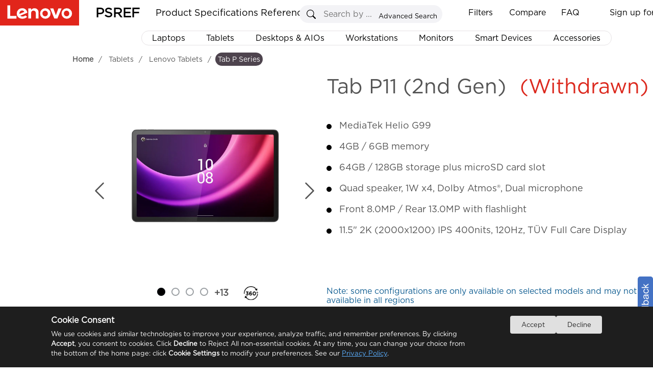

--- FILE ---
content_type: text/html
request_url: https://psref.lenovo.com/WDProduct/Lenovo%20Tablets/Tab_P11_2nd_Gen
body_size: 12775
content:
<!DOCTYPE html>
<html xmlns="http://www.w3.org/1999/xhtml">
<head runat="server">
    <meta http-equiv="Access-Control-Allow-Origin" content="*" />
    <meta http-equiv="Content-Type" content="text/html; charset=utf-8" />
    <meta property="og:title" content="PSREF" />
    <meta property="og:description" content="Lenovo Product Specifications Reference" />
    <meta property="og:image" content="https://psrefstuff.lenovo.com/syspool/logo/PSREF_logo.png" />
    <meta property="og:image:type" content="image/png" />
    <title>Product Specifications Reference(PSREF) Product (Withdrawn)</title>
    <link type="image/x-icon" rel="shortcut icon" href="/favicon.ico" />
    <link type="image/x-icon" rel="bookmark" href="/favicon.ico" />
    <link type="image/x-icon" rel="icon" href="/favicon.ico" />
    <link rel="stylesheet" href="/Styles/Site.css?v=1.20251224" />
    <link rel="stylesheet" href="/frameworkFiles/jquery-ui.min.css" />
    <link rel="stylesheet" href="/Styles/pagestyle.css?v=1.20251224" />
    <link rel="stylesheet" href="/frameworkFiles/squareloading.css" />
    <link rel="stylesheet" href="/v2/css/index.css?v=1.20251224" />
    <link rel="stylesheet" href="/v2/css/home.css?v=1.20251224" />
    <link rel="stylesheet" href="/v2/css/menu.css?v=1.20251224" />
    <link rel="stylesheet" href="/Styles/ProductConfigurationDetail.css?v=1.20251224" />
    <link rel="stylesheet" href="/frameworkFiles/FixedTable/fixed-table.css?v=1.20251224" />
    <link rel="stylesheet" href="/Content/spec_module/index.css?v=1.20251224" />
    <link rel="stylesheet" href="/Content/tom-select/tom-select.css" />
    <style type="text/css">
        .as_showmodel .compare_button {
            display: inline-table !important;
            line-height: 41px;
            padding-right: 25px;
            margin-right: 0px !important;
            border-right: 0px solid #dfe6ec;
        }

        .head_sorting {
            display: none;
        }

        .as_showmodel th:first-child:not(.td_group__header) {
            width: 150px;
        }

        .as_showmodel th:first-child:not(.td_group__header),
        .as_showmodel td:first-child:not(.td_group__header) {
            position: relative;
            padding-right: 10px;
            padding-left: 45px;
            text-align: left;
        }

        .as_showmodel tbody tr th {
            position: relative;
        }

        .as_showmodel .head_operation {
            position: absolute;
            top: 0;
            left: 0;
            height: 100%;
            width: 35px;
            background-color: #fff;
            cursor: pointer;
        }

        .filtered-head-blue {
            background-color: #294E95 !important;
            color: white !important;
        }

            .filtered-head-blue .filtering {
                background-color: white !important;
                background: url(/content/svg/filter_select_x30.svg) no-repeat center;
            }

        .filtering {
            position: absolute;
            top: 50%;
            left: 50%;
            background: url(/content/svg/filter_unselect_x30.svg) no-repeat center;
            transform: translate(-50%, -50%);
            background-size: 25px 25px !important;
        }

        .as_showmodel thead tr > * {
            position: sticky;
            top: 0;
            background-color: white;
            padding-right: 85px;
            z-index: 5;
        }

        .ss_btnx {
            right: 32px;
        }

        .as_showmodel td {
            max-width: 384px;
            min-width: 384px;
            white-space: pre-wrap;
            padding-left: 10px;
            padding-top: 10px;
            padding-bottom: 10px;
            line-height: 24px;
        }

        .as_showmodel tr.highlight td {
            background-color: #D2F0FC !important;
        }

        thead tr td {
            position: relative;
        }

            thead tr td > b {
                position: absolute;
                right: 0;
                top: 50%;
                transform: translateY(-50%);
            }

        #exampleTableDIV a {
            margin-left: 0;
            font-weight: 600;
        }

        .as_showmodel th:first-child:not(.td_group__header),
        .as_showmodel td:first-child:not(.td_group__header),
        .as_showmodel td,
        .as_showmodel th {
            border-color: #E6E2E4;
            border-right: 0px;
            border-left: 0;
        }

        .as_showmodel thead tr th,
        .as_showmodel thead tr td {
            border-top: 1px solid #333;
        }

        .as_showmodel thead tr td {
            background-color: #1E0013 !important;
            border: 0;
            border-left: 1px solid white;
            border-right: 1px solid white;
        }

            .as_showmodel thead tr td a {
                color: white;
            }

        .as_showmodel th:first-child:not(.td_group__header) {
            background-color: #d0cecf;
            color: rgb(85, 85, 85);
            cursor: pointer;
        }

        .as_showmodel tr:hover {
            background-color: unset;
        }

        .td-col.highlight-col {
            background-color: #eef1f6 !important;
            border-left: 1px solid #E6E2E4 !important;
            border-right: 1px solid #E6E2E4 !important;
        }

        .td_group__header2.highlight-col {
            background-color: white !important;
        }

        .td_group__header.highlight-col {
            background-color: white !important;
        }

        .as_showmodel thead tr th[as_data="Model"] {
            position: sticky !important;
            top: 0;
            z-index: 5;
            border-left: 0;
            border-bottom: 0px;
        }

        .as_showmodel .compare_button {
            display: inline-block;
            padding-right: 10px;
            width: calc(60px + 20px) !important;
            text-align: right;
            font-size: 12px;
            color: white;
            background-position: left center;
            background-repeat: no-repeat;
        }

        .ss_div {
            border-radius: 5px;
            overflow: hidden;
            border-color: #ddd;
        }

        #btn_where_like_Server {
            background-color: #294E95;
        }

        #where_like_Server::placeholder {
            font-style: italic;
            font-size: 12px;
            color: #aaa;
            font-weight: 600;
            transform-origin: left;
        }

        .remove_compare {
            background: url(/images/remove_compare_white.png) no-repeat center;
            background-size: 15px 16px;
        }

        .add_compare {
            background: url(/images/add_compare_white.png) no-repeat center;
            background-size: 15px 16px;
        }

        .as_showmodel tbody tr th.td_group__header {
            position: relative;
            height: 34px;
            line-height: 34px;
            text-align: left;
            padding-left: 35px;
            color: #dc291e;
            font-size: 130%;
            z-index: 4;
            border-left: none;
            border-right: 1px solid white !important;
            border-top: none;
            border-bottom: 1px solid #E6E2E4;
            cursor: pointer;
            user-select: none;
        }

        .as_showmodel th:first-child {
            background-color: white;
        }

        .td_group__header::before {
            content: "";
            position: absolute;
            top: 50%;
            left: 10px;
            width: 10px;
            height: 10px;
            border-top: 2px solid #ABA8B1;
            cursor: pointer;
            border-right: 2px solid #ABA8B1;
            transform: translateY(-50%) rotate(45deg);
            transition: transform 0.3s ease;
            border-radius: 1px;
        }

        .td-col-info {
            border-left: 1px solid #E6E2E4 !important;
            border-right: 1px solid #E6E2E4 !important;
        }

        .as_showmodel table {
            border-collapse: collapse;
        }

        .td_group__header.expanded::before {
            transform: translateY(-50%) rotate(135deg);
        }

        #as_differences {
            position: relative;
            top: 2px;
            cursor: pointer;
        }

        #divModels b {
            user-select: none;
            line-height: 43px;
        }

        .as_showmodel thead tr th[as_data='Model'] {
            z-index: 6;
            background-color: #1E0013 !important;
            color: white;
            border: 0;
        }

            .as_showmodel thead tr th[as_data='Model'] span {
                color: white;
            }

        .as_showmodel th:first-child, .as_showmodel td:first-child {
            position: sticky !important;
            border-right: 1px solid #dfe6ec !important;
        }

        .ss_btny {
            background-image: url('/images/search.svg');
            background-repeat: no-repeat;
            background-size: 70% auto;
            background-position: center center;
            background-color: #e0e0e0;
        }

        .ss_div {
            position: static;
            width: 260px;
        }

        .ss_txt {
            width: 215px;
        }

        .top_btn {
            float: left;
        }

        .productsearchremark {
            left: 5px;
            top: 29px;
            width: 245px !important;
        }

        #divModels .first_line {
            display: grid;
            grid-template-columns: repeat(auto-fit, minmax(80px, auto));
            height: 40px;
            position: absolute;
            width: 100%;
            justify-content: space-between;
        }

        .ckrdForSearch {
            position: relative;
            top: 2px;
        }

        .as_showmodel td:nth-child(odd) {
            background-color: #f9f9f9;
        }

        .as_showmodel td:nth-child(even) {
            background-color: white;
        }

        .TopSeller {
            padding: 0px;
        }

        #search_model_panel {
            width: 270px;
            margin-left: 0px;
            float: none;
            display: inline-grid;
            top: 0;
        }

        #exportbox {
            right: 0;
            margin-left: 2px;
            float: none;
            display: inline-grid;
            width: 135px;
            height: 27px;
            border-radius: 3px;
            top: 1px;
        }

            #exportbox a {
                width: 27px;
                height: 27px;
                display: block;
                float: right;
                border-radius: 5px;
                position: absolute;
                right: -32px;
                padding-left: 0px;
                top: 0px;
                background-size: 27px 27px;
                background: url(https://psrefstuff.lenovo.com/images/icon_close_big.png) no-repeat center;
            }

            #exportbox div {
                line-height: 27px;
            }

        #example-two .top_btn {
            top: 0px !important;
            right: 0;
            position: static;
        }

        #showLoadingCount {
            float: left;
            position: static;
        }

        .as_mask_layer_content > .left {
            height: 100%;
        }

        .as_select_color {
            position: relative;
            top: 0;
        }

        #dialog_filter input[type="checkbox"] {
            appearance: none;
            -webkit-appearance: none;
            -moz-appearance: none;
            width: 13px;
            height: 13px;
            border: 1px solid #ccc;
            border-radius: 2px;
            outline: none;
            cursor: pointer;
            position: relative;
        }

            #dialog_filter input[type="checkbox"]:checked {
                background-color: #294E95;
                border-color: #294E95;
            }

                #dialog_filter input[type="checkbox"]:checked::after {
                    content: "✓";
                    position: absolute;
                    top: 50%;
                    left: 50%;
                    transform: translate(-50%, -50%);
                    color: white;
                    font-size: 12px;
                }

        .clear_filters {
            height: 28px;
            border-radius: 3px;
            position: relative;
            top: 1px;
            font-size: 14px;
            width: 100px;
            color: white;
            background-color: #DCDCDC;
            cursor: pointer;
            margin-left: 5px;
        }

            .clear_filters.active {
                background-color: #294E95;
            }

        #where_like_Server::placeholder {
            font-weight: 100;
        }

        .dialog_modelcode {
            padding-top: 0 !important;
        }

        .as_search_modelcode_contains {
            padding-bottom: 10px;
            position: sticky;
            top: 0px;
            width: 100%;
            padding-top: 10px;
            background-color: white;
            z-index: 5;
        }

        .as_search_modelcode {
            border: solid 1px #ABA8B1;
            width: calc(100% - 20px);
            padding-right: 20px;
            line-height: 24px;
            padding-left: 2px;
            font-size: 14px !important;
        }

            .as_search_modelcode::placeholder {
                font-size: 14px !important; /* 你可以根据需要调整这个值 */
            }

        .custom-button {
            position: absolute;
            left: 12px;
            outline: none;
        }

        .export {
            width: 70px !important;
        }

        .as_model_clear {
            background: url(https://psrefstuff.lenovo.com/images/icon_delete.png) no-repeat scroll;
            border: none;
            cursor: pointer;
            height: 17px;
            position: absolute;
            top: 14px;
            width: 19px;
            right: 0px;
        }

        .sl_RegionSelect {
            line-height: 24px;
            font-size: 12px;
            width: 128px;
            height: 24px;
            position: relative;
            top: 5px;
            border: 1px solid #4E444E;
            cursor: pointer;
            background: url(/Content/svg/dropdown_arrow.svg) no-repeat right;
            background-size: 15px 25px !important;
            padding-left: 2px;
            padding-right: 15px;
            user-select: none;
            white-space: nowrap;
            overflow: hidden;
            text-overflow: ellipsis;
        }

        .class_filter_blue {
            background-color: #294E95 !important;
            color: white !important;
        }

        .product_show_item_title {
            position: relative;
            WIDTH: 100%;
            DISPLAY: inline;
        }

        .as_show_right h2 {
            line-height: 44px;
        }

        .original-name, .marketing-name {
            line-height: 48px;
        }

        .marketing-name {
            position: absolute;
            left: 0;
            top: 0;
            display: none;
            background-color: #E6E2E4;
        }

        .as_show_right .marketing-name {
            line-height: 48px;
        }

        #pro_name .marketing-name {
            line-height: 48px;
        }

        .as_info_productName, .product_show_item_title {
            height: 30px;
            line-height: 30px;
        }

        .product_show_item_title_parent:hover .original-name {
            visibility: hidden;
            position: absolute;
        }

        .product_show_item_title_parent:hover .marketing-name {
            visibility: visible;
            display: inline;
            position: relative;
            user-select: text;
        }

        .breadcrumb_panel {
            top: 7px;
        }

        .mianDesktop h1 {
            position: relative;
            top: 10px;
        }
    </style>

                              <script>!function(e){var n="https://s.go-mpulse.net/boomerang/";if("False"=="True")e.BOOMR_config=e.BOOMR_config||{},e.BOOMR_config.PageParams=e.BOOMR_config.PageParams||{},e.BOOMR_config.PageParams.pci=!0,n="https://s2.go-mpulse.net/boomerang/";if(window.BOOMR_API_key="EAHL9-X4DA3-FW2FQ-TF9NY-WECDA",function(){function e(){if(!o){var e=document.createElement("script");e.id="boomr-scr-as",e.src=window.BOOMR.url,e.async=!0,i.parentNode.appendChild(e),o=!0}}function t(e){o=!0;var n,t,a,r,d=document,O=window;if(window.BOOMR.snippetMethod=e?"if":"i",t=function(e,n){var t=d.createElement("script");t.id=n||"boomr-if-as",t.src=window.BOOMR.url,BOOMR_lstart=(new Date).getTime(),e=e||d.body,e.appendChild(t)},!window.addEventListener&&window.attachEvent&&navigator.userAgent.match(/MSIE [67]\./))return window.BOOMR.snippetMethod="s",void t(i.parentNode,"boomr-async");a=document.createElement("IFRAME"),a.src="about:blank",a.title="",a.role="presentation",a.loading="eager",r=(a.frameElement||a).style,r.width=0,r.height=0,r.border=0,r.display="none",i.parentNode.appendChild(a);try{O=a.contentWindow,d=O.document.open()}catch(_){n=document.domain,a.src="javascript:var d=document.open();d.domain='"+n+"';void(0);",O=a.contentWindow,d=O.document.open()}if(n)d._boomrl=function(){this.domain=n,t()},d.write("<bo"+"dy onload='document._boomrl();'>");else if(O._boomrl=function(){t()},O.addEventListener)O.addEventListener("load",O._boomrl,!1);else if(O.attachEvent)O.attachEvent("onload",O._boomrl);d.close()}function a(e){window.BOOMR_onload=e&&e.timeStamp||(new Date).getTime()}if(!window.BOOMR||!window.BOOMR.version&&!window.BOOMR.snippetExecuted){window.BOOMR=window.BOOMR||{},window.BOOMR.snippetStart=(new Date).getTime(),window.BOOMR.snippetExecuted=!0,window.BOOMR.snippetVersion=12,window.BOOMR.url=n+"EAHL9-X4DA3-FW2FQ-TF9NY-WECDA";var i=document.currentScript||document.getElementsByTagName("script")[0],o=!1,r=document.createElement("link");if(r.relList&&"function"==typeof r.relList.supports&&r.relList.supports("preload")&&"as"in r)window.BOOMR.snippetMethod="p",r.href=window.BOOMR.url,r.rel="preload",r.as="script",r.addEventListener("load",e),r.addEventListener("error",function(){t(!0)}),setTimeout(function(){if(!o)t(!0)},3e3),BOOMR_lstart=(new Date).getTime(),i.parentNode.appendChild(r);else t(!1);if(window.addEventListener)window.addEventListener("load",a,!1);else if(window.attachEvent)window.attachEvent("onload",a)}}(),"".length>0)if(e&&"performance"in e&&e.performance&&"function"==typeof e.performance.setResourceTimingBufferSize)e.performance.setResourceTimingBufferSize();!function(){if(BOOMR=e.BOOMR||{},BOOMR.plugins=BOOMR.plugins||{},!BOOMR.plugins.AK){var n=""=="true"?1:0,t="",a="aocx73vn3zse42l3hs7a-f-b1abc6d0c-clientnsv4-s.akamaihd.net",i="false"=="true"?2:1,o={"ak.v":"39","ak.cp":"476774","ak.ai":parseInt("307559",10),"ak.ol":"0","ak.cr":29,"ak.ipv":4,"ak.proto":"h2","ak.rid":"3e2ee363","ak.r":49661,"ak.a2":n,"ak.m":"x","ak.n":"essl","ak.bpcip":"3.133.127.0","ak.cport":49426,"ak.gh":"23.54.147.31","ak.quicv":"","ak.tlsv":"tls1.3","ak.0rtt":"","ak.0rtt.ed":"","ak.csrc":"-","ak.acc":"","ak.t":"1769684158","ak.ak":"hOBiQwZUYzCg5VSAfCLimQ==IEuOFfubqHpxmRrADqf70tjUCWXGYnvadYZ3Ka+kdBY6h5WYy8xfRJzIXN000b2hVBe70ikLQZlvBmANF5eJUtqN7pIMJqOJA9rhrpOpUOo4E6nhsydMBvTtj+lRmOHD6p4WkpxK2SgQ+Rjp8UyLysvSrfQca1D8zEjw0yfAMcGxF8j60uAIPW4Ml/sqdrys4hP8MxvFN2ePe6zr8lRaSs1pwK1/08noiUs8rXS3L/Re3YJcoM2Gb2YWn/Zof3igWt00nCMFhy+p/3q75Cd4ShbuICJssNfM8THr3pGgnbo9yRYrye/Tn1X+VA44Hum8V4qJFjqy0uBImXKpoFaji5fDcx8xocfArVFbnbC/p4lmvv4qSy9y7VqoUbYjbbQEp8ZvZYAXt6rGFgTaaaf97d15dsGe8S3gMRbNmFJPWZY=","ak.pv":"30","ak.dpoabenc":"","ak.tf":i};if(""!==t)o["ak.ruds"]=t;var r={i:!1,av:function(n){var t="http.initiator";if(n&&(!n[t]||"spa_hard"===n[t]))o["ak.feo"]=void 0!==e.aFeoApplied?1:0,BOOMR.addVar(o)},rv:function(){var e=["ak.bpcip","ak.cport","ak.cr","ak.csrc","ak.gh","ak.ipv","ak.m","ak.n","ak.ol","ak.proto","ak.quicv","ak.tlsv","ak.0rtt","ak.0rtt.ed","ak.r","ak.acc","ak.t","ak.tf"];BOOMR.removeVar(e)}};BOOMR.plugins.AK={akVars:o,akDNSPreFetchDomain:a,init:function(){if(!r.i){var e=BOOMR.subscribe;e("before_beacon",r.av,null,null),e("onbeacon",r.rv,null,null),r.i=!0}return this},is_complete:function(){return!0}}}}()}(window);</script></head>

<body style="overflow-y: inherit; position: relative; background-color: white; overflow-y: hidden;">
    <!--where to buy 悬浮弹窗-->
    <div id="wheretobuy" style="">
        <div class="wheretobuy_header">
            <img class="wheretobuy_header_close_icon" onclick="fn_wheretobuy_close()" src="/Content/icon/newsletter_close.png" />
        </div>
        <table style="border-collapse: collapse; border: 1px solid gray">
            <tr>
                <td style="border: 1px solid gray; vertical-align: top; background-color: white;">
                    <div style="margin: 20px; flex: 1">
                        <div style="">
                            <div style="display: inline-block; float: left; width: 100px">
                                <svg width="80" height="80" viewBox="15 0 200 240" xmlns="http://www.w3.org/2000/svg" xml:space="preserve" overflow="hidden"><defs><clipPath><rect x="210" y="282" width="222" height="236" /></clipPath></defs><g clip-path="url(#clip0)" transform="translate(-210 -282)"><path d="M431.5 422.598 431.5 319.118 237.746 319.118 237.746 306.607C237.731 293.299 227.032 282.515 213.83 282.5L213.527 282.5C211.855 282.5 210.5 283.866 210.5 285.552 210.5 287.237 211.855 288.603 213.527 288.603L213.83 288.603C223.691 288.613 231.682 296.668 231.692 306.607L231.692 459.487C231.706 470.783 240.443 480.116 251.63 480.784 242.382 486.538 239.513 498.759 245.221 508.08 250.929 517.402 263.054 520.294 272.302 514.541 281.55 508.787 284.419 496.566 278.711 487.244 277.124 484.652 274.966 482.464 272.404 480.848L384.721 480.848C375.51 486.662 372.719 498.902 378.487 508.186 384.256 517.47 396.399 520.283 405.61 514.469 414.82 508.654 417.611 496.415 411.843 487.131 410.263 484.588 408.132 482.44 405.61 480.848L428.473 480.848C430.145 480.848 431.5 479.482 431.5 477.796 431.5 476.111 430.145 474.745 428.473 474.745L252.883 474.745C244.528 474.735 237.756 467.91 237.746 459.487L237.746 440.907ZM395.171 511.363C387.647 511.363 381.548 505.215 381.548 497.631 381.548 490.047 387.647 483.899 395.171 483.899 402.695 483.899 408.794 490.047 408.794 497.631 408.786 505.211 402.691 511.354 395.171 511.363ZM261.966 511.363C254.442 511.363 248.342 505.215 248.342 497.631 248.342 490.047 254.442 483.899 261.966 483.899 269.49 483.899 275.589 490.047 275.589 497.631 275.58 505.211 269.486 511.354 261.966 511.363ZM237.746 361.839 280.13 361.839 280.13 392.354 237.746 392.354ZM377.007 392.354 334.623 392.354 334.623 361.839 377.007 361.839ZM383.062 361.839 425.445 361.839 425.445 392.354 383.062 392.354ZM334.623 398.457 377.007 398.457 377.007 421.615 334.623 425.616ZM328.568 426.192 286.185 430.193 286.185 398.457 328.568 398.457ZM334.623 355.736 334.623 325.221 377.007 325.221 377.007 355.736ZM328.568 355.736 286.185 355.736 286.185 325.221 328.568 325.221ZM328.568 361.839 328.568 392.354 286.185 392.354 286.185 361.839ZM237.746 398.457 280.13 398.457 280.13 430.77 237.746 434.77ZM383.062 421.038 383.062 398.457 425.445 398.457 425.445 417.038ZM425.445 355.736 383.062 355.736 383.062 325.221 425.445 325.221ZM280.13 325.221 280.13 355.736 237.746 355.736 237.746 325.221Z" stroke="#000000" stroke-width="0.458333" stroke-miterlimit="8" fill-rule="evenodd" /></g>
                  </svg>
                            </div>
                            <div style="margin-left: 110px; margin-right: 20px">
                                <div style="font-size: 20px; font-weight: 600">
                                    Where to buy
                                </div>
                                <div>
                                    <p>
                                        You can purchase Lenovo products online, shop direct from Lenovo or via selected retailers and resellers.
                                    </p>
                                    <p>
                                        Please note that the models showing on PSREF may not be available in your country. Please check with Lenovo local sales or business partners for the availability.
                                    </p>
                                </div>
                            </div>
                        </div>
                        <div style="margin-top: 20px; margin-left: 110px; width: 80%; line-height: 30px;">
                            <div style="display: inline-block; font-size: 16px; font-weight: 600;">
                                Select your location
                            </div>
                            <div style="display: inline-block; margin-left: 20px">
                                <select id="sl_WhereToBuy" style="min-width: 160px; background-color: #ffffff; background-image: none !important; filter: none !important; border: 1px solid #e5e5e5; outline: none; height: 25px !important; line-height: 30px; border-radius: 5px;"></select>
                            </div>
                        </div>
                    </div>
                </td>
                <td style="border: 1px solid gray; vertical-align: top; background-color: white;">
                    <div style="margin: 20px; flex: 1">
                        <div style="">
                            <div style="display: inline-block; float: left; width: 100px">
                                <img src="/Content/icon/find_a_dealer.svg" />
                            </div>
                            <div style="margin-left: 110px; margin-right: 20px">
                                <div style="font-size: 20px; font-weight: 600">
                                    Find a dealer
                                </div>
                                <div>
                                    <p>
                                        Lenovo has an extensive and knowledgeable network of business partners who are available to help you choose from a range of PCs, accessories and unique technologies.
                                    </p>
                                </div>
                                <div>
                                    <a href="https://support.lenovo.com/partnerlocator" title="Search now" target="_blank" style="font-size: 14px; font-weight: 600" latag="latag_pc_psref_product_finddealer">
                                        Search now >
                                    </a>
                                </div>
                            </div>
                        </div>
                    </div>
                </td>
            </tr>
        </table>
    </div>

    <div class="footer" style="display: none"></div>
    <div id="virtualDivForMainPanelLocation"></div>
    <div class="mainNewbg psrefmainpanel" id="DivPSREFMainPanel">
        <div title="Feedback" id="master_feedbackdiv" class="alert_default feedback">
            <div>
                <label for="feedback_email">Email:</label><input type="text" name="f_b_email" id="f_b_email" />
                <textarea rows="6" id="f_b_content" maxlength="900" placeholder="If you hava any advices or questions,please enter your comments in this page,we will reply you as soon as possible."></textarea>
                <input type="button" value="SUBMIT" id="f_b_btnsubmit" class="alt_sub" />&nbsp;&nbsp;&nbsp;
                <input type="button" value="Cancel" class="alt_canel" id="f_b_btncancel" onclick="javascript: $('#master_feedbackdiv').dialog('close');" />
            </div>
        </div>
        <div title="Favorite"
             id="master_favoritediv"
             class="alert_default favorite">
            <div>
                <label for="txt_fav_title">Name:</label>
                <input type="text" value="demo" id="txt_fav_title" />
                <input type="button" value="OK" id="fav_btnOk" class="alt_ok" />
            </div>
            <ul id="oldfavoritelist" data-frist="1" class="favoritelist"></ul>
        </div>
        <form id="form1" runat="server">
            <div>
                <input type="hidden" id="hidTableHeaderFilter" value="" />
                <input type="hidden" id="DTFC_LeftBodyWrapper_height" value="" />
                <input type="hidden" id="hidJsonData" value="" />
                <input type="hidden" id="as_product_id" value="" />
                <input type="hidden" id="as_product_name" value="" />
                <input type="hidden" id="hidProductKey" value="" />
                <input type="hidden" id="as_product_key" value="" />
                <input type="hidden" id="hidProductLine" value="" />
                <input type="hidden" id="hidClassification" value="" />
                <input type="hidden" id="as_info_IsDigitalSpec" value="{}" />
                <input type="hidden" id="hid_ProductWithdraw" value="" />
                <input type="hidden" id="hidMachineTypeQuery" value="" />
                <input type="hidden" id="as_info_sc" value="" />
                <input type="hidden" id="hid_PhotoList" value="" />
                <input type="hidden" id="hid_SearchFilterText" value="" />
                <input type="hidden" id="hid_CompareModelCountLimit" value="10" />
                <input type="hidden" id="hidCountrySalesogJson" value="{}" />
                <div id="tableHeadFilterDIV" style="display: none"></div>
                <div id="div_mask_product_photo"
                     class="as_mask_layer"
                     style="display: none">
                    <div class="as_mask_layer_content">
                        <p class="as_left_title product_show_item_title_parent">
                            <span class="as_info_productName product_show_item_title" onclick="fn_info_productName_click()" style="cursor: pointer"></span>
                            <span style="color: #dc291e; margin-left: 15px" class="as_info_IsWithdraw">
                                (Withdrawn)
                            </span>
                        </p>
                        <div class="as_share_button" onclick="fn_share_click()">
                            <img src="/Content/icon/copy2.png" />
                        </div>
                        <div class="as_cancel_button">
                            <svg style="border-radius: 100%" xmlns="http://www.w3.org/2000/svg" width="36" height="36" fill="currentColor" class="bi bi-x-circle" viewBox="0 0 16 16">
                                <path d="M8 15A7 7 0 1 1 8 1a7 7 0 0 1 0 14zm0 1A8 8 0 1 0 8 0a8 8 0 0 0 0 16z" />
                                <path style="fill: black" d="M4.646 4.646a.5.5 0 0 1 .708 0L8 7.293l2.646-2.647a.5.5 0 0 1 .708.708L8.707 8l2.647 2.646a.5.5 0 0 1-.708.708L8 8.707l-2.646 2.647a.5.5 0 0 1-.708-.708L7.293 8 4.646 5.354a.5.5 0 0 1 0-.708z" />
                            </svg>
                        </div>
                        <div class="left">
                            <div class="top" style="min-height: 40px; height: 10%; "></div>
                            <div class="top2" style=" min-height: 36px; height: 7%;">
                                <div class="as_select_color">
                                    <img class="as_select_color_img" src="data:image/svg+xml,%3csvg xmlns='http://www.w3.org/2000/svg' viewBox='0 0 16 16'%3e%3cpath fill='none' stroke='%23444e5a' stroke-linecap='round' stroke-linejoin='round' stroke-width='2' d='m2 5 6 6 6-6'/%3e%3c/svg%3e" />
                                    <select id="select-beast" style="width: 95%" class="as_casecolor" placeholder="Select a color"></select>
                                </div>
                            </div>
                            <div class="center" style="height: 40px;">
                                <p class="thumbnail_current_statistic"></p>
                            </div>
                            <div class="bottom" style="min-height: 690px; height: max-content; ">
                                <div class="bottom-left" id="as_thumbnails">
                                    <button id="up-btn" class="scroll-btn">▲</button>
                                    <div class="thumbnails"></div>
                                    <button id="down-btn" class="scroll-btn">▼</button>
                                </div>
                                <div class="bottom-right">
                                    <div class="zoomSliderBtn" id="ZoomIn" title="Zoom in" style="left: 206px">
                                        +
                                    </div>
                                    <div class="zoomSliderBtn" id="ZoomOut" title="Zoom out">
                                        -
                                    </div>
                                    <div class="slider-container">
                                        <input type="range" id="zoomSlider" min="1" max="3" step="0.01" value="1" />
                                        <span id="rangeValue" style=""></span>
                                    </div>
                                    <div class="dot_svg_3602">
                                        <img src="/Content/icon/360long.svg" style="width: 65px;position: relative; top: 15px; right: -1px;" />
                                    </div>
                                    <img class="svg_3d as_hide" onclick="fn_as_3d_show()" src="/Content/icon/3D.svg" style="position: absolute; top: 77px; left: 135px; width: 44px;" />
                                </div>
                            </div>
                        </div>
                        <div class="right">
                            <div class="as_center_container">
                                <div class="as_video"></div>
                                <div class="image-container" id="as_zoomableImage">
                                    <svg class="left_arrow" onclick="scrollUp()" style="width: 60px; height: 500px" xmlns="http://www.w3.org/2000/svg" width="16" height="16" class="bi bi-chevron-left" viewBox="0 0 16 16">
                                        <path fill-rule="evenodd" d="M11.354 1.646a.5.5 0 0 1 0 .708L5.707 8l5.647 5.646a.5.5 0 0 1-.708.708l-6-6a.5.5 0 0 1 0-.708l6-6a.5.5 0 0 1 .708 0z"></path>
                                    </svg>
                                    <img id="zoomableImage" src="" alt="Zoomable Image" />
                                    <svg class="right_arrow" onclick="scrollDown()" style="width: 60px; height: 500px" xmlns="http://www.w3.org/2000/svg" width="16" height="16" class="bi bi-chevron-right" viewBox="0 0 16 16">
                                        <path fill-rule="evenodd" d="M4.646 1.646a.5.5 0 0 1 .708 0l6 6a.5.5 0 0 1 0 .708l-6 6a.5.5 0 0 1-.708-.708L10.293 8 4.646 2.354a.5.5 0 0 1 0-.708z"></path>
                                    </svg>
                                </div>
                            </div>
                        </div>
                    </div>
                    <div title="Select product to compare" id="generalcompareproductAddMore" class="alert_default alt_newsletter">
                        <div id="dialog_top_panle_title"></div>
                        <table id="generalcompareproduct_table">
                            <tr>
                                <th>Product Line:</th>
                                <td>
                                    <select id="sl_AddCompareProductLine" name=""></select>
                                </td>
                            </tr>
                            <tr>
                                <th>Series:</th>
                                <td>
                                    <select id="sl_AddCompareSeries" name=""></select>
                                </td>
                            </tr>
                            <tr>
                                <th>Product:</th>
                                <td>
                                    <select id="sl_AddCompareProduct" name=""></select>
                                </td>
                            </tr>
                            <tr>
                                <td colspan="2" style="height: 10px">
                                    <hr />
                                </td>
                            </tr>
                            <tr>
                                <th>Search:</th>
                                <td>
                                    <input type="text" id="txt_AddCompareSearch" autocomplete="off" maxlength="200" />
                                    <div type="button" id="btn_ClearCompareSearch" onclick="$('#txt_AddCompareSearch').val('');"></div>
                                    <div id="div_AddComparePromptPanel" style="display: none">
                                        <ul></ul>
                                    </div>
                                </td>
                            </tr>
                            <tr>
                                <td colspan="2">
                                    <div id="div_ProductListForComparePanel"></div>
                                </td>
                            </tr>
                            <tr></tr>
                        </table>
                        <div id="div_CompareProductListPanel"></div>
                        <div id="dialogBottomBottonPanel">
                            <a href="javascript:;" onclick="AddTempCompareProduct();">Compare</a>
                        </div>
                    </div>
                </div>
                <div id="window_3d" class="as_mask_layer" style="display: none"></div>
                <div id="div_mask_product_overview"
                     class="as_mask_layer"
                     style="display: none">
                    <div class="as_mask_layer_content">
                        <p class="as_left_title product_show_item_title_parent">
                            <span class="as_info_productName product_show_item_title"></span>
                            <span style="color: #dc291e; margin-left: 15px" class="as_info_IsWithdraw">
                                (Withdrawn)
                            </span>
                        </p>
                        <div class="as_cancel_button">
                            <svg style="border-radius: 100%" xmlns="http://www.w3.org/2000/svg" width="36" height="36" fill="currentColor" class="bi bi-x-circle" viewBox="0 0 16 16">
                                <path d="M8 15A7 7 0 1 1 8 1a7 7 0 0 1 0 14zm0 1A8 8 0 1 0 8 0a8 8 0 0 0 0 16z" />
                                <path style="fill: black" d="M4.646 4.646a.5.5 0 0 1 .708 0L8 7.293l2.646-2.647a.5.5 0 0 1 .708.708L8.707 8l2.647 2.646a.5.5 0 0 1-.708.708L8 8.707l-2.646 2.647a.5.5 0 0 1-.708-.708L7.293 8 4.646 5.354a.5.5 0 0 1 0-.708z" />
                            </svg>
                        </div>
                        <div class="right">
                            <div class="as_center_container"></div>
                        </div>
                    </div>
                </div>
                <div id="div_mask_product_dimension_diagram" class="as_mask_layer_small" style="display: none">
                    <div class="as_mask_layer_content">
                        <div class="as_cancel_button">
                            <svg style="border-radius: 100%" xmlns="http://www.w3.org/2000/svg" width="36" height="36" fill="currentColor" class="bi bi-x-circle" viewBox="0 0 16 16">
                                <path d="M8 15A7 7 0 1 1 8 1a7 7 0 0 1 0 14zm0 1A8 8 0 1 0 8 0a8 8 0 0 0 0 16z" />
                                <path style="fill: black" d="M4.646 4.646a.5.5 0 0 1 .708 0L8 7.293l2.646-2.647a.5.5 0 0 1 .708.708L8.707 8l2.647 2.646a.5.5 0 0 1-.708.708L8 8.707l-2.646 2.647a.5.5 0 0 1-.708-.708L7.293 8 4.646 5.354a.5.5 0 0 1 0-.708z" />
                            </svg>
                        </div>
                        <div class="as_center_container"></div>
                    </div>
                </div>
                <!--主体内容 Begin-->
                <div class="mainbox">
                    <div class="mianDesktop" id="mianDesktop_content">
                        <!-- 代码开始 -->
                        <div id="page-wrap" style="margin-top: 130px !important">
                            <div id="example-two">
                                <div class="list-wrap">
                                    <div id="as_show" class="as_box">
                                        <div class="banner">
                                            <div class="as_banner" id="as_box">
                                                <div class="as_small" id="as_small_box">
                                                    <div class="slide"></div>
                                                    <div class="mask" id="mask"></div>
                                                </div>
                                            </div>
                                            <div class="as_dots_contans">
                                                <div class="dots"></div>
                                            </div>
                                            <div class="arrow next">
                                                <svg style="width: 40px; height: 40px" xmlns="http://www.w3.org/2000/svg" width="16" height="16" fill="currentColor" class="bi bi-chevron-right" viewBox="0 0 16 16">
                                                    <path fill-rule="evenodd" d="M4.646 1.646a.5.5 0 0 1 .708 0l6 6a.5.5 0 0 1 0 .708l-6 6a.5.5 0 0 1-.708-.708L10.293 8 4.646 2.354a.5.5 0 0 1 0-.708z" />
                                                </svg>
                                            </div>
                                            <div class="arrow prev">
                                                <svg style="width: 40px; height: 40px" xmlns="http://www.w3.org/2000/svg" width="16" height="16" fill="currentColor" class="bi bi-chevron-left" viewBox="0 0 16 16">
                                                    <path fill-rule="evenodd" d="M11.354 1.646a.5.5 0 0 1 0 .708L5.707 8l5.647 5.646a.5.5 0 0 1-.708.708l-6-6a.5.5 0 0 1 0-.708l6-6a.5.5 0 0 1 .708 0z" />
                                                </svg>
                                            </div>
                                        </div>
                                        <div class="as_big" id="as_big_box">
                                            <div class="as_big_contains" id="as_big_contains">
                                                <img id="as_big_image" src="" />
                                            </div>
                                        </div>
                                        <div class="as_show_right">
                                            <h2 class="product_show_item_title_parent">
                                                <span class="as_info_productName product_show_item_title"> </span>
                                                <span class="as_info_IsWithdraw" style="color: #dc291e; margin-left: 15px"></span>
                                                <span id="product_name_top_icon_two" class="product_name_top_icon two">
                                                    <img src="/Content/icon/product_dotdotdot.svg" onclick="fn_product_name_top_icon_interlayer_show()" />
                                                    <span id="product_name_top_icon_interlayer_two" class="product_name_top_icon_interlayer two" style="display: none">
                                                        <span class="interlayer_item pdf_download">
                                                            <img class="interlayer_item_img" src="/images/icons/PDF.svg" />
                                                            <span class="interlayer_item_text" style="">Specs</span>
                                                        </span>
                                                        <span class="interlayer_item" onclick="fn_wheretobuy_open();">
                                                            <img class="interlayer_item_img" src="/Content/icon/purchase.svg" />
                                                            <span class="interlayer_item_text">Purchase</span>
                                                        </span>
                                                        <span class="interlayer_item" onclick="fn_click_help();">
                                                            <img class="interlayer_item_img" src="/Content/icon/help.svg" />
                                                            <span class="interlayer_item_text">Help</span>
                                                        </span>
                                                    </span>
                                                </span>
                                            </h2>
                                            <div class="as_show_right_content"></div>
                                            <div class="as_show_right_footer" style="color: #0d5c91">
                                                Note: some configurations are only available on selected models and may not be available in all regions
                                            </div>
                                            <div id="breadcrumb_topFull" class="breadcrumb_panel">
                                                <ol class="breadcrumb"></ol>
                                            </div>
                                        </div>
                                    </div>
                                    <div id="example-three">
                                        <div id="pro_name">
                                            <h1 class="product_show_item_title_parent">
                                                <span style="display: inline-block; height: 30px; line-height: 30px;">
                                                    <span class="as_info_productName product_show_item_title"> </span>
                                                    <span class="as_info_IsWithdraw" style="color: #dc291e; margin-left: 15px">
                                                    </span>
                                                </span>
                                                <span class="product_name_top_photo hide">
                                                    <img src="/Content/icon/photo_gallery.svg" onclick="fn_product_name_top_photo_show();" />
                                                </span>
                                            </h1>
                                            <input type="hidden" name="search_models" id="search_models" value="" />
                                            <input type="hidden" name="search_models" id="hf_product_msg_data" value="" />
                                            <input type="hidden" name="ids" id="ides" value=" " />
                                            <div class="clear"></div>
                                            <div id="breadcrumb_bottomFull" class="breadcrumb_panel">
                                                <ol class="breadcrumb"></ol>
                                            </div>
                                        </div>
                                        <ul class="nav" id="pro_ul_nav" style="margin-bottom: 10px">
                                            <li class="tabnav">
                                                <span class="current" data="#as_site_Overview" data-div="Overview">Overview</span>
                                            </li>
                                            <li class="tabnav" style="position: relative">
                                                <span class="" data="#as_site_divModels" data-div="divModels">Models</span>
                                                <img style="left: calc(50% + 40px)" src="/images/loading_3.gif" class="as_tab_loading_img" />
                                            </li>
                                            <li class="tabnav" style="position: relative">
                                                <span class="" data="#as_site_divSpec" data-div="divSpec">Specifications</span>
                                                <img style="left: calc(50% + 68px)" src="/images/loading_3.gif" class="as_tab_loading_img" />
                                            </li>
                                            <li class="tabnav as_tab_Documentation" style="position: relative">
                                                <span class="" data="#as_site_divDocument" data-div="divDocument">Documentation</span>
                                                <img style="left: calc(50% + 75px)" src="/images/loading_3.gif" class="as_tab_loading_img" />
                                            </li>
                                            <li class="tabnav">
                                                <span class="User_Guide" data="" data-div="">User&nbsp;Guide</span>
                                            </li>
                                            <li class="tabnav" id="nav_accessories"></li>
                                            <li class="tabnav" id="nav_services"></li>
                                        </ul>
                                    </div>

                                    <div id="Overview" class="tab_view" style="display: block">
                                        <div class="as_overview_content">
                                            <div class="as_overview_img">
                                                <img src="" />
                                            </div>
                                            <div class="as_overview_tabal"></div>
                                            <div class="as_overview_notes"></div>
                                        </div>
                                    </div>
                                    <div id="divModels" class="tab_view" style="display: none">
                                        <div id="dialog_filter" title="" class="dialog">
                                        </div>
                                        <div class="TopSeller ">
                                            <div class="first_line">
                                                <div class="grid-item" style="width: 815px;">
                                                    <span style="display:inline-flex;">
                                                        <label id="sl_RegionSelect_label" style=" float: left; font-size: 12px; padding-right: 5px; line-height: 35px; ">
                                                            Select Country / Region
                                                        </label>
                                                        <span id="sl_RegionSelect" class="sl_RegionSelect">Select</span>
                                                    </span>
                                                    <input class="clear_filters" type="button" value="Clear filters" onclick="fn_clear_filters()">
                                                    <div id="search_model_panel">
                                                        <div class="ss_div">
                                                            <input type="hidden" id="hidden_where_like_Server" />
                                                            <input name="ctl00$ContentPlaceHolder1$where_like_Server" type="text" id="where_like_Server" class="ss_txt" placeholder="Enter Model No. or other keywords" autocomplete="off" />
                                                            <button type="button" class="ss_btnx" onclick="btn_where_like_Server_Clear()" title="Clear"></button>
                                                            <input type="button" name="ctl00$ContentPlaceHolder1$btn_where_like_Server" value="" onclick="btn_where_like_Server_Click()" id="btn_where_like_Server" class="ss_btny" />
                                                            <div class="productsearchremark" style="display: none">
                                                                <p style="color: black; padding-right: 5px">
                                                                    Use ";" to split your keywords, e.g.
                                                                    "keyword1;keyword2;keyword3".
                                                                </p>
                                                                <br />
                                                                <div style="display: inline-block; font-size: 14px; height: 20px; line-height: 20px; width: 100%; text-align: center; vertical-align: middle; ">
                                                                    Keywords logic:
                                                                    <span class="ckrdForSearch" title="Result contains keyword a and keyword b">
                                                                        <input id="rd_SearchAnd" type="radio" name="ctl00$ContentPlaceHolder1$checkRdForSearch" value="rd_SearchAnd" checked="checked">
                                                                    </span><label class="lblForSearch" for="rd_SearchAnd" style="" title="Result contains keyword a and keyword b">and</label>
                                                                    <span class="ckrdForSearch" title="Result contains keyword a or keyword b">
                                                                        <input id="rd_SearchOr" type="radio" name="ctl00$ContentPlaceHolder1$checkRdForSearch" value="rd_SearchOr">
                                                                    </span><label class="lblForSearch" for="rd_SearchOr" title="Result contains keyword a or keyword b">or</label>
                                                                    <input type="hidden" name="ctl00$ContentPlaceHolder1$hid_ForSearchRadio" id="hid_ForSearchRadio" value="and">
                                                                </div>
                                                            </div>
                                                        </div>
                                                    </div>

                                                    <div id="exportbox" class="blue_box">
                                                        <div onclick="CompareClick();">
                                                            Compare (<span id="exportCount"></span>)
                                                        </div>
                                                        <a id="cancelcompare" href="javascript:void(0);" title="clear compare">&nbsp;</a>
                                                    </div>
                                                </div>
                                                <div class="grid-item" style="width:440px;">
                                                    <div style="float: left; position: relative; top: 0px; display: inline-block; font-size: 12px; height: 40px; line-height: 40px; vertical-align: middle; padding-right: 10px; padding-left: 10px; ">
                                                        <input type="checkbox" id="as_differences" />
                                                        <label style="user-select:none;cursor:pointer;" for="as_differences">Highlight the differences</label>
                                                    </div>
                                                    <div class="top_btn">
                                                        <div class="export" style="width: 50px" id="btn_export"></div>
                                                    </div>
                                                    <div id="showLoadingCount">
                                                        Total loaded items:
                                                        <span id="TotalCountSpan">0</span>
                                                    </div>
                                                </div>
                                            </div>
                                        </div>
                                        <div id="exampleTableDIV" class="test-fixedTable">
                                            <div class="table_wrap as_showmodel">
                                                <table>
                                                    <thead></thead>
                                                    <tbody></tbody>
                                                </table>
                                            </div>
                                        </div>
                                    </div>
                                    <div id="divSpec" class="tab_view" style="display: none">
                                        <div id="as_SpecHtmlFileFullContent"></div>
                                        <div class="page_panel">
                                            <div class="top_panel">
                                                <div class="left_blank flow_show">
                                                    <div class="left_title_content">Product</div>
                                                </div>
                                                <div class="right_title flow_show">
                                                    <div class="title_first title_children"></div>
                                                    <div class="title_second title_children"></div>
                                                </div>
                                            </div>
                                            <div class="mainPanal">
                                                <div class="left_Nav flow_show"></div>
                                                <div class="left_fold">
                                                    <div class="left_fold_button unfold"></div>
                                                </div>
                                                <div class="right_Show flow_show">
                                                    <div class="product_first product_children"></div>
                                                    <div class="product_second product_children"></div>
                                                </div>
                                            </div>
                                        </div>
                                    </div>
                                    <div id="divDocument" class="tab_view" style="display: none"></div>
                                </div>
                            </div>
                        </div>
                        <!-- 代码结束 -->
                    </div>
                    <div id="floatExistProduct"></div>
                    <div id="divModelID" style="display: none; height: 100px; width: 100px; background-color: red; position: absolute; float: left; left: 100px; top: 100px;"></div>
                    <!-- Compare弹窗 -->
                    <div class="CompareMask" id="CompareBox" style="display: none">
                        <ul class="CompareList" id="compareBox_ul"></ul>
                        <div class="Compare_panel_bottom">
                            <a href="/Compare" target="_blank" rel="opener">COMPARE ITEMS</a>
                            <p>
                                <b>Did you know?</b> You can compare models across different products and series
                            </p>
                        </div>
                    </div>
                    <!-- Export弹窗 -->
                    <div class="ExportMask" id="ExportFloatBox" style="display: none">
                        <div class="blankdivgrey"></div>
                        <ul class="ExportList" id="exportBox_ul"></ul>
                        <div class="Export_panel_bottom" style="text-align: center">
                            <a href="/Compare" class="ddd" target="_blank" rel="opener">Go to compare</a>
                            <a href="javascript:;" class="aaa" id="btnclearCompare">Clear all</a>
                            <a href="javascript:;" id="exportcompareModelPDF">Download all PDFs</a>
                            <a href="javascript:;" id="exportcompareModelExcel" style="margin-left: calc(50% - 121px) !important">Download in Excel</a>
                        </div>
                    </div>
                    <div class="exportexcelremark">
                        <p>
                            1. Click the Excel button to export all models to an Excel file.
                        </p>
                        <p>2. Or filter the models you need, then click Excel.</p>
                    </div>
                    <input id="hidDialogID" type="text" style="display: none" value="dialog_2" />
                </div>
            </div>
        </form>
    </div>
    <div class="loadingcontainer hide">
        <div class="loadingrow">
            <div class="loadingcontent hide">
                <div class="square">
                    <div class="box">
                        <div class="square-gradient">
                            <i class="gradient"></i>
                            <i class="gradient"></i>
                            <i class="gradient"></i>
                            <i class="gradient"></i>
                            <i class="gradient"></i>
                            <i class="gradient"></i>
                            <i class="gradient"></i>
                            <i class="gradient"></i>
                            <i class="gradient"></i>
                        </div>
                    </div>
                </div>
            </div>
        </div>
    </div>
    <script type="text/javascript" src="/frameworkFiles/jquery-1.11.1.min.js"></script>
    <script type="text/javascript" src="/frameworkFiles/jquery-ui.min.js"></script>
    <script type="text/javascript" src="/v2/js/jquery.cookie.js"></script>
    <script type="text/javascript" src="/v2/js/asut.js"></script>
    <script type="text/javascript" src="/frameworkFiles/psrefmsg/psrefmsg.js?v=1.20251224"></script>
    <script type="text/javascript" src="/Content/tippyjs/popper.min.js"></script>
    <script type="text/javascript" src="/Content/tippyjs/tippy-bundle.umd.min.js"></script>
    <script type="text/javascript" src="/Content/tom-select/tom-select.complete.min.js"></script>
    <script type="text/javascript" src="/Scripts/ProductPageInitialRouter.js?v=1.20251224"></script>
    <script type="text/javascript" src="/frameworkFiles/FixedTable/FixedTable.js"></script>
    <script type="text/javascript" src="/Scripts/ProductConfigurationDetail.js?v=1.20251224"></script>
    <script type="text/javascript" src="/Content/spec_module/index.js?v=1.20251224"></script>
    <script type="text/javascript" src="/v2/js/menu.js?v=1.20251224"></script>
    <script type="text/javascript" src="/v2/js/home.js?v=1.20251224"></script>
    <script type="text/javascript" src="/Scripts/WithtrawnProduct.js?v=1.20251224"></script>
    <script type="text/javascript" src="/Scripts/master.js?v=1.20251224"></script>
    <script type="text/javascript" src="/v2/js/consent-manager.js?v=1.20251224"></script>
    <script type="text/javascript">
        $(function () {
            var locationHost = window.location.host;
            if (locationHost.toLowerCase() == "psrefstuff.lenovo.com") {
                var locationHref = window.location.href;
                window.location.href = locationHref.replace(locationHost, "psref.lenovo.com");
            }
            $("#ifr_SpecPage").contents().on("click", "body", function () {
                $("#DivPSREFMainPanel", parent.document).click();
                return false;
            });

            $("body").contents().on("click", ".as_lenovo_logo", function () {
                location.href = "/";
                return false;
            });

            masterfun();
            $(window).scroll(function () {
                if ($(this).scrollTop() > 580) {
                    $(".search").hide();
                } else {
                    $(".search").show();
                }
            });
        });
        function btn_where_like_Server_Clear() {
            $(".ss_btnx").css("display", "none");
            $("#where_like_Server").val("");
            $("#hidden_where_like_Server").val("");
            fn_showmodel(1);
        }
        function btn_where_like_Server_Click() {
            fn_showmodel(1);
        }
        function fn_product_name_top_photo_show() {
            if ($('#as_show .banner .as_banner .as_small .slide div.pic').length > 0) {
                $('#as_show .banner .as_banner .as_small .slide div.pic:first').trigger('click');
            }
        }
    </script>
</body>
</html>


--- FILE ---
content_type: application/javascript
request_url: https://psrefstuff.lenovo.com/Content/spec_module/index.js?v=1.20251224
body_size: 10327
content:
// Copyright (c) 2025 Lenovo PSREF
// License: MIT License
var GeneralSpecCompare;
var GeneralCompareProductInfo;
var as_spec_module_status = 1;

function GetGeneralSpecData() {
    $('.loadingcontainer').show();
    let as_product_key = $("#as_product_key").val();
    $.ajax
        ({
            url: `/api/product/Compare/GetCompareProductListInfo?ProductKey=${as_product_key}&t=${localStorage.getItem('as_version_number')}`,
            dataType: "json",
            async: false,
            headers: { "X-PSREF-USER-TOKEN": localStorage.getItem('asut') },
            type: "get",
            success: function (response) {
                if (response.code < 1) {
                    return;
                }

                GeneralCompareProductInfo = response.data;
                GeneralCompareProductInfo.ProductList.push(GeneralCompareProductInfo.ProductList[0]);
            },
            error: function () {
                psrefmsg.error('Something went wrong!');
                return false;
            },
        });

    let spec_search_keywords = ``;
    let as_spec_search_keywords = localStorage.getItem('as_spec_search_keywords');

    if (as_spec_search_keywords) {
        localStorage.removeItem('as_spec_search_keywords');
        let queryString = JSON.parse(as_spec_search_keywords).map(keyword => `keywords=${keyword}`).join('&');
        spec_search_keywords = queryString;
    }

    let request_data = {
        ProductKey: as_product_key, t: localStorage.getItem('as_version_number')
    };

    $.ajax
        ({
            url: `/api/product/Compare/LoadSpecData?${spec_search_keywords}`,
            dataType: "json",
            async: true,
            headers: { "X-PSREF-USER-TOKEN": localStorage.getItem('asut') },
            data: request_data,
            type: "get",
            success: function (response) {
                if (response.code > 0) {
                    GeneralSpecCompare = response.data;
                    $('#ifr_SpecPage').remove();
                    sessionStorage.setItem('as_spec_module_status' + as_product_key, 1);
                    if ($('#hid_ProductWithdraw').val() == "1") {
                        LoadGeneralSpecDataWithdraw();
                    } else {
                        LoadGeneralSpecData();
                    }
                    // ����collapse��uncollapse
                    if ($(`.page_panel .as_collapse_uncollapse`).length < 1) {
                        $(`.page_panel`).prepend(`<div class="as_collapse_uncollapse" style="position: absolute;line-height: 32px;"><img class="as_uncollapse" onclick="fn_spec_options_all_uncollapse()" src="/Content/icon/search_collapse.svg" style="cursor: pointer;"><img class="as_collapse" onclick="fn_spec_options_all_collapse()" src="/Content/icon/search_collapse.svg" style="cursor: pointer;"></div>`);
                    }
                    // ������ʾsearch�����������б���ɫ�����titleѡ�
                    let featureTitleArray = [];
                    let level2TitleArray = [];
                    $(`.as_search_feature_highlight`).each(function () {
                        featureTitleArray.push($(this).attr('as_data'));
                        level2TitleArray.push($(this).attr('as_data2'));
                    });
                    var uniqueArray = [...new Set(featureTitleArray)];
                    var uniqueLevel2TitleArray = [...new Set(level2TitleArray)];
                    uniqueArray.forEach(function (item) {
                        var elements = $('.nav_child_feature a').filter(function () {
                            return $(this).text() == item;
                        });
                        elements.css('color', "red");
                    });
                    uniqueLevel2TitleArray.forEach(function (item) {
                        var elements = $('.nav_title_level2 a').filter(function () {
                            return $(this).text() == item;
                        });
                        elements.css('color', "red");
                    });

                    if (spec_search_keywords) {
                        $(`.search_spec_keywords span`).eq(0).text(`Result for "${JSON.parse(as_spec_search_keywords).map(keyword => `${keyword}`).join('; ')}"`);
                        $(`.search_spec_keywords`).removeClass(`as_hide`);
                    }

                    setTimeout(function () {
                        $(`.right_Show .product_children .content_branch_featurevalue .featurevalue_panel`).css(`font-size`, `14px`);
                    }, 50);

                }
                else {
                    ShowSpecHtmlPage(as_product_key);
                }
            },
            error: function () {
                ShowSpecHtmlPage(as_product_key);
            },
        });
    $('.loadingcontainer').hide();
    $('#divSpec .page_panel .top_panel').remove();
}
function ShowSpecHtmlPage(as_product_key) {
    sessionStorage.setItem('as_spec_module_status' + as_product_key, 0);

    $('#divSpec .page_panel').hide();

    if ($('#divSpec .as_spec_body .pdfdiv #ifr_SpecPage').attr('src') != '') {
        $('#divSpec #div_pdf_filetop').hide();
        $('#divSpec #div_pdf_filetop').next().hide();
        $('#divSpec .as_spec_body .pdfdiv').show();
    } else {
        $('#generalSpecCompare').hide();
        $('.as_spec_body_left3').hide();
        $('.addcompareproduct.iconwithtext').hide();
        $('.pdfdiv').show();
        $('#divSpec .as_spec_body .pdfdiv').hide();
        $('#div_pdf_filetop').show();
    }
}
function RemoveCurrentProductFromCompare(clickItem) {
    var pid = $(clickItem).attr('attr-pid');
    SetCompareProductData(pid, '-1');
}
function SetCompareProductData(productid, status) {
    var _status = false;
    var product_compare = localStorage.getItem('product_compare');
    $.ajax({
        type: "put",
        url: "/api/product/Compare/ProductCompare",
        async: false,
        headers: { "X-PSREF-USER-TOKEN": localStorage.getItem('asut') },
        dataType: "json",
        contentType: "application/json",
        data: JSON.stringify({ "ProductID": productid, SetStatus: status, product_compare: product_compare }),
        success: function (data) {
            _status = data.code > 0;
            if (_status && status == '-1') {
                $('.right_title .title_children .removeCurrentProduct[attr-pid="' + productid + '"]').eq(0).attr('removed', 'true');
            }
            GetCompareProductListInfo();
            if (!_status) {
                psrefmsg.error('Something went wrong!');
                return false;
            }
        }
    });
    return _status;
}

function fn_init_index() {
    if (pageVariable.IsDigitalSpec == '1' || $("#as_info_IsDigitalSpec").val() == "1") {
        GetGeneralSpecData();
    } else {
        $('#div_pdf_filetop').show();
        $('.pdfdiv').show();
    }
}


function fn_link_overview() {
    //let url = `/Product/${$("#as_product_key").val()}?tab=overview`;
    //window.open(url, '_blank');
    if ($('#overViewClone').length == 0) {
        var overViewClone = $('#Overview').clone();
        $(overViewClone).attr('id', 'overViewClone');
        $(overViewClone).hide().appendTo($('#div_mask_product_overview .as_mask_layer_content .right .as_center_container'));
    }
    setTimeout(function () {
        //selectedIndex = pic_index;
        $('.as_mask_layer#div_mask_product_overview').show();
        $(`html`).css(`overflow-y`, `hidden`);
        $('#overViewClone').show();
        $('body').css('user-select', 'none');

        $(".as_mask_layer .as_cancel_button").unbind('click').click(function (e) {
            $(".as_mask_layer").hide();
            $(`html`).css(`overflow-y`, `auto`);
            return false;
        });
    }, 50);
}

function fn_link_dimensiondiagram(clickItem) {
    var top = $(clickItem).offset().top;
    if (top > 490) {
        top -= 400;
    }
    var left = $(clickItem).offset().left;
    $('#div_mask_product_dimension_diagram').css('top', top + 30);
    $('#div_mask_product_dimension_diagram').css('left', left + 300);
    setTimeout(function () {
        $('.as_mask_layer_small#div_mask_product_dimension_diagram').show();
        $(`html`).css(`overflow-y`, `hidden`);

        $(".as_mask_layer_small .as_cancel_button").unbind('click').click(function (e) {
            $(".as_mask_layer_small").hide();
            $(`html`).css(`overflow-y`, `auto`);
            return false;
        });
    }, 50);
}

//
$(document).keyup(function (event) {
    switch (event.keyCode) {
        //esc
        case 27:
            $(".as_mask_layer").hide();
            $('.as_mask_layer_small').hide();
            break;
    }
});

function LoadGeneralSpecData() {
    var generalSpecCompareJson = GeneralSpecCompare;
    generalSpecCompareJson.GeneralSpecData.push(generalSpecCompareJson.GeneralSpecData[0]);

    $('#hid_Classification').val(generalSpecCompareJson.Classification);

    var GeneralSpecJsonArray = SelectItemInArrayByName(generalSpecCompareJson.GeneralSpecData, 'GeneralSpecJson');
    var productNameArray = SelectItemInArrayByName(generalSpecCompareJson.GeneralSpecData, 'ProductName');
    $.each(generalSpecCompareJson.GeneralSpecData, function (thisPIndex, thisPItem) {
        $('.mainPanal .right_Show .product_children').eq(thisPIndex).addClass('full_product').attr('attr-productid', thisPItem.ProductID);
        var titleProductName = $('<div class="title_productname"></div>');
        var currentCompareProduct = GetItemInArrayByNameAndValue(GeneralCompareProductInfo.ProductList, "ProductID", thisPItem.ProductID);
        $(titleProductName).append($('<div class="productName_content" pagelink="' + currentCompareProduct[0].ProductPageLink + '">').append(thisPItem.ProductName));
        $(titleProductName).append($('<div class="removeCurrentProduct" attr-pid="' + thisPItem.ProductID + '" title="Remove" removed="false" onclick="RemoveCurrentProductFromCompare(this);"></div>'));
        $('.top_panel .right_title .title_children').eq(thisPIndex).append($(titleProductName));
    });
    //#region ƴ��OverView
    //var isAppendOverView = GetItemInArrayByNameAndValue(generalSpecCompareJson.GeneralSpecData, 'OverViewPicUrl', '').length == 0;
    //if (isAppendOverView && 1 == 2) {
    //    var overViewPicArray = SelectItemInArrayByName(generalSpecCompareJson.GeneralSpecData, 'OverViewPicUrl');
    //    AppendOverView(GeneralSpecJsonArray, overViewPicArray);
    //}
    //#endregion ƴ��OverView

    var SpecDataArray = SelectItemInArrayByName($.map(GeneralSpecJsonArray, function (val) {
        return JSON.parse(val);
    }), "data");
    var productOptionalArray = new Array();
    $.each(generalSpecCompareJson.StructureTotalData, function (thisL1Index, thisL1Item) {
        var nav_rootLevel1 = $('<div class="nav_root">').attr('nav_id', thisL1Item.Level1Name).append('<div class="nav_title nav_title_level1"><a href="javascript:void(0);">' + thisL1Item.Level1Name + '</a></div>');
        // $(nav_rootLevel1).appendTo($('.left_Nav'));
        //#region �ж�������Ʒ�Ƿ������Level1,�����û��,��ƴд���Level1��������һ��Level1��ѭ��
        var isLevel1 = $.grep(SpecDataArray, function (value, index) {
            return GetItemInArrayByNameAndValue(value.SpecData, "L1", thisL1Item.Level1Name).length > 0;;
        }, false).length > 0;
        if (isLevel1) {
            $(nav_rootLevel1).appendTo($('.left_Nav'));
        } else {
            return;
        }
        //#endregion 

        var content_rootLevel1 = $('<div class="content_root content_nav_level1">').attr('nav_id', thisL1Item.Level1Name).append('<div class="content_nav_title title_level1">' + thisL1Item.Level1Name + '</div>').appendTo($('.right_Show .product_children'));

        $.each(thisL1Item.Level2Items, function (thisL2Index, thisL2Item) {
            var nav_childLevel2 = $('<div class="nav_child nav_child_level2">').attr('nav_id', thisL1Item.Level1Name + '_' + thisL2Item.Level2Name).append('<div class="nav_title nav_title_level2"><a href="javascript:void(0);">' + thisL2Item.Level2Name + '</a></div>');

            var level2NoteArray = new Array();
            //#region �ж�������Ʒ�Ƿ������Level2,�����û��,��ƴд���Level2��������һ��Level2��ѭ��
            var isLevel2 = false;
            $.each(SpecDataArray, function (thisIndex, thisItem) {
                var filtered = FilterUniqueItemInArrayByNameAndValue(thisItem.SpecData, 'L1', thisL1Item.Level1Name);
                if (filtered && filtered.L2 && filtered.L2.length > 0) {
                    var tempLevel2 = GetItemInArrayByNameAndValue(filtered.L2, 'L2', thisL2Item.Level2Name);
                    if (tempLevel2.length > 0) {
                        isLevel2 = true;
                        if (tempLevel2[0].L2Note && tempLevel2[0].L2Note.length > 0) {
                            level2NoteArray.push({
                                ProductIndex: thisIndex,
                                NoteLevel: 'Level2',
                                Level2Name: thisL2Item.Level2Name,
                                nav_id: thisL1Item.Level1Name + '_' + thisL2Item.Level2Name,
                                NoteContent: tempLevel2[0].L2Note
                            });
                        }
                    }
                }
            });
            if (isLevel2) {
                $(nav_childLevel2).appendTo($(nav_rootLevel1));
            } else {
                return;
            }
            //#endregion 

            var content_childLevel2 = $('<div class="content_child content_nav_level2">').attr('nav_id', thisL1Item.Level1Name + '_' + thisL2Item.Level2Name).append('<div class="content_nav_title title_level2">' + thisL2Item.Level2Name + '</div>').appendTo($(content_rootLevel1));
            $.each(thisL2Item.SpecFeatureName, function (thisSFIndex, thisSFItem) {
                var nav_childFeatureName = $('<div class="nav_child nav_child_feature">').attr('nav_id', thisL1Item.Level1Name + '_' + thisL2Item.Level2Name + '_' + thisSFItem).append('<div class="nav_title nav_title_feature"><a href="javascript:void(0);">' + thisSFItem + '</a></div>');

                var content_childFeatureName = $('<div class="content_child content_nav_feature">').attr('nav_id', thisL1Item.Level1Name + '_' + thisL2Item.Level2Name + '_' + thisSFItem).append('<div class="content_nav_title title_feature">' + thisSFItem + '</div>');

                var isAppendCurrentFeatrue = false;
                var content_featurevalueArray = new Array();
                $.each(SpecDataArray, function (thisSPIndex, thisSPItem) {
                    var noteCurrentProduct = GetItemInArrayByNameAndValue(level2NoteArray, 'ProductIndex', thisSPIndex);
                    if (noteCurrentProduct && noteCurrentProduct.length > 0) {
                        //����Ӧ��ƴ��Level2Name�����NoteNumber
                        var currentLevel2Note = GetItemInArrayByNameAndValue(noteCurrentProduct, 'NoteLevel', 'Level2');
                        if (currentLevel2Note && currentLevel2Note.length > 0 && $(content_childLevel2).find('.title_level2 .supText').length == 0) {
                            $(content_childLevel2).find('.title_level2').append('<sup><span class="supText">[1]</span></sup>');
                        }
                    }



                    var cloned_content_childFeatureName = $(content_childFeatureName).clone();
                    var content_featruevalue = $('<div class="content_branch content_branch_featurevalue">');
                    var currentFeatureValue = $('<div class="featurevalue_panel">').append('N/A');
                    var currentSPSpecData = GetItemInArrayByNameAndValue(thisSPItem.SpecData, "L1", thisL1Item.Level1Name);

                    if (currentSPSpecData && currentSPSpecData[0]) {
                        currentSPSpecData = GetItemInArrayByNameAndValue(currentSPSpecData[0].L2, "L2", thisL2Item.Level2Name);

                        if (currentSPSpecData && currentSPSpecData[0]) {
                            currentSPSpecData = GetItemInArrayByNameAndValue(currentSPSpecData[0].Features, "FName", thisSFItem);
                            if (currentSPSpecData && currentSPSpecData[0] && currentSPSpecData.length > 0) {
                                isAppendCurrentFeatrue = true;

                                //������ݲ�Ʒ��Optional ���ò�ͬ��ƴ����ʾ�Ǻ�
                                if ($(cloned_content_childFeatureName).find('.content_nav_title .optionalStar').length == 0) {
                                    if (currentSPSpecData[0].Optional && currentSPSpecData[0].Optional == 1) {
                                        $(cloned_content_childFeatureName).find('.content_nav_title').eq(0).append('<sup><span class="optionalStar">**</span></sup>');
                                        productOptionalArray.push({
                                            ProductID: thisSPItem.ProductID,
                                            ProductIndex: thisSPIndex,
                                            OptionalSetting: 1
                                        })
                                    } else if (currentSPSpecData[0].Optional && currentSPSpecData[0].Optional == 2) {
                                        $(cloned_content_childFeatureName).find('.content_nav_title').eq(0).append('<sup><span class="optionalStar">***</span></sup>');
                                        productOptionalArray.push({
                                            ProductID: thisSPItem.ProductID,
                                            ProductIndex: thisSPIndex,
                                            OptionalSetting: 2
                                        })
                                    }
                                }

                                if (currentSPSpecData[0].FNote && currentSPSpecData[0].FNote.length > 0) {
                                    $.each(currentSPSpecData[0].FNote, function (thisNIndex, thisNItem) {
                                        level2NoteArray.push({
                                            ProductIndex: thisSPIndex,
                                            NoteLevel: 'Feature',
                                            Level2Name: thisL2Item.Level2Name,
                                            nav_id: thisL1Item.Level1Name + '_' + thisL2Item.Level2Name + '_' + thisSFItem,
                                            NoteContent: thisNItem
                                        });
                                    });
                                    //����Ӧ��ƴ��Feature�����NoteNumber
                                    var noteCurrentProduct = GetItemInArrayByNameAndValue(level2NoteArray, 'ProductIndex', thisSPIndex);
                                    $(cloned_content_childFeatureName).find('.content_nav_title').eq(0).append('<sup><span class="supText">[' + noteCurrentProduct.length + ']</span></sup>');
                                }

                                //���ɲ�ƴ��FeatureValue������,������table���͡�list���͡���������
                                var returnEle = $('<div class="featurevalue_panel">');
                                var FeatureValueGroups = currentSPSpecData[0].FVs;

                                var columnCount = FeatureValueGroups[0].FVGs[0].FVGItem.length;
                                var lineCount = FeatureValueGroups.length;
                                if (columnCount > 1) {
                                    //��All Models�߼�
                                    //�����һ��Attrubute='models'��ֻ������Attrubute��ֻ��һ�����ݡ���һ�е����ݵĵ�һ��ֵ='all models'
                                    if (FeatureValueGroups[0].FVGs[0].FVGItem[0].Att.toLowerCase() == 'models'
                                        && FeatureValueGroups[0].FVGs[0].FVGItem.length == 2
                                        && FeatureValueGroups.length == 1
                                        && FeatureValueGroups[0].FVGs[0].FVGItem[0].AttV.toLowerCase() == 'all models') {
                                        FeatureValueGroups[0].FVGs[0].FVGItem = [FeatureValueGroups[0].FVGs[0].FVGItem[1]];
                                    }
                                    //������All Models�߼�֮��,������ж���,�Ǿ�ƴ�ӱ���,���ֻʣ��һ���Ǿ��������߼�
                                }
                                // //���¸�ֵ
                                columnCount = FeatureValueGroups[0].FVGs[0].FVGItem.length;
                                if (columnCount > 1) {
                                    //ƴ�ӱ���
                                    var featureValueTable = $('<table class="featurevaluetable">').appendTo($(returnEle));
                                    //ƴ�ӱ�ͷ
                                    var featureValueHead = $('<tr>').appendTo($(featureValueTable));
                                    $.each(FeatureValueGroups[0].FVGs[0].FVGItem, function (thisIndex, thisItem) {
                                        $('<th>').append(thisItem.Att).appendTo($(featureValueHead));
                                    });
                                    //ƴ�ӱ���
                                    $.each(FeatureValueGroups, function (thisIndex, thisItem) {
                                        var currentRow = $('<tr>').appendTo($(featureValueTable));
                                        $.each(thisItem.FVGs[0].FVGItem, function (thisAIndex, thisAItem) {
                                            if (thisAItem.AttV == 'N/A') {
                                                thisAItem.AttV = '-';
                                            }
                                            if (thisItem.FVGNote && thisItem.FVGNote.length > 0 && thisAIndex == 0) {
                                                level2NoteArray.push({
                                                    ProductIndex: thisSPIndex,
                                                    NoteLevel: 'FeatureValue',
                                                    Level2Name: thisL2Item.Level2Name,
                                                    nav_id: thisL1Item.Level1Name + '_' + thisL2Item.Level2Name + '_' + thisSFItem,
                                                    NoteContent: thisItem.FVGNote[0]
                                                });
                                                var noteCurrentProduct = GetItemInArrayByNameAndValue(level2NoteArray, 'ProductIndex', thisSPIndex);
                                                $('<td>').append(thisAItem.AttV).append('<sup><span class="supText">[' + noteCurrentProduct.length + ']</span></sup>').appendTo($(currentRow));
                                            } else if (thisItem.FVGNoteAtt && thisItem.FVGNoteAtt.length > 0) {
                                                $.each(thisItem.FVGNoteAtt, function (thisNoteIndex, thisNoteItem) {
                                                    if (thisNoteItem.NoteAttributeName && thisNoteItem.NoteAttributeName != '') {
                                                        if (thisAItem.Att == thisNoteItem.NoteAttributeName) {
                                                            level2NoteArray.push({
                                                                ProductIndex: thisSPIndex,
                                                                NoteLevel: 'FeatureValue',
                                                                Level2Name: thisL2Item.Level2Name,
                                                                nav_id: thisL1Item.Level1Name + '_' + thisL2Item.Level2Name + '_' + thisSFItem,
                                                                NoteContent: thisNoteItem.FeatureValueNote
                                                            });
                                                            var noteCurrentProduct = GetItemInArrayByNameAndValue(level2NoteArray, 'ProductIndex', thisSPIndex);
                                                            $('<td>').append(thisAItem.AttV).append('<sup><span class="supText">[' + noteCurrentProduct.length + ']</span></sup>').appendTo($(currentRow));
                                                        } else {
                                                            $('<td>').append(thisAItem.AttV).appendTo($(currentRow));
                                                        }
                                                    } else if (thisAIndex == 0) {
                                                        level2NoteArray.push({
                                                            ProductIndex: thisSPIndex,
                                                            NoteLevel: 'FeatureValue',
                                                            Level2Name: thisL2Item.Level2Name,
                                                            nav_id: thisL1Item.Level1Name + '_' + thisL2Item.Level2Name + '_' + thisSFItem,
                                                            NoteContent: thisNoteItem.FeatureValueNote
                                                        });
                                                        var noteCurrentProduct = GetItemInArrayByNameAndValue(level2NoteArray, 'ProductIndex', thisSPIndex);
                                                        $('<td>').append(thisAItem.AttV).append('<sup><span class="supText">[' + noteCurrentProduct.length + ']</span></sup>').appendTo($(currentRow));
                                                    } else {
                                                        $('<td>').append(thisAItem.AttV).appendTo($(currentRow));
                                                    }
                                                });
                                            } else {
                                                $('<td>').append(thisAItem.AttV).appendTo($(currentRow));
                                            }
                                        });
                                    });
                                } else {
                                    //����
                                    if (lineCount > 1) {
                                        //ƴ�Ӷ��У�ul list
                                        var ulContent = $('<ul>');
                                        $.each(FeatureValueGroups, function (thisIndex, thisItem) {
                                            if (thisItem.FVGNote && thisItem.FVGNote.length > 0) {
                                                level2NoteArray.push({
                                                    ProductIndex: thisSPIndex,
                                                    NoteLevel: 'FeatureValue',
                                                    Level2Name: thisL2Item.Level2Name,
                                                    nav_id: thisL1Item.Level1Name + '_' + thisL2Item.Level2Name + '_' + thisSFItem,
                                                    NoteContent: thisItem.FVGNote[0]
                                                });
                                                var noteCurrentProduct = GetItemInArrayByNameAndValue(level2NoteArray, 'ProductIndex', thisSPIndex);
                                                $('<li>').append(thisItem.FVGs[0].FVGItem[0].AttV).append('<sup><span class="supText">[' + noteCurrentProduct.length + ']</span></sup>').appendTo($(ulContent));
                                            } else if (thisItem.FVGNoteAtt && thisItem.FVGNoteAtt.length > 0) {
                                                var supText = "";
                                                var noteCurrentProduct;
                                                $.each(thisItem.FVGNoteAtt, function (thisNoteIndex, thisNoteItem) {
                                                    level2NoteArray.push({
                                                        ProductIndex: thisSPIndex,
                                                        NoteLevel: 'FeatureValue',
                                                        Level2Name: thisL2Item.Level2Name,
                                                        nav_id: thisL1Item.Level1Name + '_' + thisL2Item.Level2Name + '_' + thisSFItem,
                                                        NoteContent: thisNoteItem.FeatureValueNote
                                                    });
                                                    var noteCurrentProduct = GetItemInArrayByNameAndValue(level2NoteArray, 'ProductIndex', thisSPIndex);
                                                    supText += '<sup><span class="supText">[' + noteCurrentProduct.length + ']</span></sup>';
                                                });
                                                $('<li>').append(thisItem.FVGs[0].FVGItem[0].AttV).append(supText).appendTo($(ulContent));
                                            } else {
                                                $('<li>').append(thisItem.FVGs[0].FVGItem[0].AttV).appendTo($(ulContent));
                                            }
                                        });
                                        $(ulContent).appendTo($(returnEle));
                                    } else if (lineCount == 1) {
                                        //ƴ��һ��ֵ
                                        var currentFeatureValueContent = $('<div class="featurevalue_content">').append(FeatureValueGroups[0].FVGs[0].FVGItem[0].AttV);
                                        if (FeatureValueGroups[0].FVGNote && FeatureValueGroups[0].FVGNote.length > 0) {
                                            level2NoteArray.push({
                                                ProductIndex: thisSPIndex,
                                                NoteLevel: 'FeatureValue',
                                                Level2Name: thisL2Item.Level2Name,
                                                nav_id: thisL1Item.Level1Name + '_' + thisL2Item.Level2Name + '_' + thisSFItem,
                                                NoteContent: FeatureValueGroups[0].FVGNote[0]
                                            });
                                            var noteCurrentProduct = GetItemInArrayByNameAndValue(level2NoteArray, 'ProductIndex', thisSPIndex);
                                            $(currentFeatureValueContent).append('<sup><span class="supText">[' + noteCurrentProduct.length + ']</span></sup>');
                                        } else if (FeatureValueGroups[0].FVGNoteAtt && FeatureValueGroups[0].FVGNoteAtt.length > 0) {
                                            var supText = "";
                                            var noteCurrentProduct;
                                            $.each(FeatureValueGroups[0].FVGNoteAtt, function (thisNoteIndex, thisNoteItem) {
                                                level2NoteArray.push({
                                                    ProductIndex: thisSPIndex,
                                                    NoteLevel: 'FeatureValue',
                                                    Level2Name: thisL2Item.Level2Name,
                                                    nav_id: thisL1Item.Level1Name + '_' + thisL2Item.Level2Name + '_' + thisSFItem,
                                                    NoteContent: thisNoteItem.FeatureValueNote
                                                });
                                                var noteCurrentProduct = GetItemInArrayByNameAndValue(level2NoteArray, 'ProductIndex', thisSPIndex);
                                                supText += '<sup><span class="supText">[' + noteCurrentProduct.length + ']</span></sup>';
                                            });
                                            $(currentFeatureValueContent).append(supText);
                                        }
                                        $(currentFeatureValueContent).appendTo($(returnEle));
                                    }
                                }
                                currentFeatureValue = returnEle;
                            }
                        }
                    }
                    $(currentFeatureValue).attr('compare_index', thisSPIndex).appendTo($(content_featruevalue));

                    // Dimensions + DimensionDiagram link
                    if (thisSFItem == 'Dimensions (WxDxH)') {
                        if ($(cloned_content_childFeatureName).find('.as_sup_dimensiondiagram').length < 1) {
                            $(cloned_content_childFeatureName).find('.title_feature').append('<sup class="open-dimension-diagram" style="display:none;">&nbsp;<span style="cursor:pointer;border: 1px solid #00000063;border-radius: 10px;padding: 3px;font-size: 15px;margin-left: 30px;color: black;background-color: white;" onclick="fn_link_dimensiondiagram(this)" class="supText as_sup_dimensiondiagram">Click here to see dimension diagram</span></sup>');
                        }
                    }

                    content_featurevalueArray.push({
                        content_featurevalue: content_featruevalue,
                        cloned_content_childFeatureName: cloned_content_childFeatureName
                    });
                });
                // ports + overview link
                if (thisL2Item.Level2Name == 'Ports') {
                    if ($(content_childLevel2).find('.title_level2 sup .as_sup_overview').length < 1) $(content_childLevel2).find('.title_level2').append('<sup>&nbsp;<span style="cursor:pointer;border: 1px solid #00000063;border-radius: 10px;padding: 3px;font-size: 15px;margin-left: 30px;color: black;background-color: white;" onclick="fn_link_overview()" class="supText as_sup_overview">Click here to see ports position</span></sup>');
                }

                if (isAppendCurrentFeatrue) {
                    $(nav_childFeatureName).appendTo($(nav_childLevel2));
                    $.each(content_featurevalueArray, function (thisIndex, thisItem) {
                        $(thisItem.content_featurevalue).appendTo($(thisItem.cloned_content_childFeatureName));

                        $(thisItem.cloned_content_childFeatureName).appendTo($('.right_Show .product_children').eq(thisIndex).find('.content_nav_level1[nav_id="' + thisL1Item.Level1Name + '"] .content_nav_level2[nav_id="' + thisL1Item.Level1Name + '_' + thisL2Item.Level2Name + '"]'));
                    });
                }
            });
            if (level2NoteArray && level2NoteArray.length > 0) {
                BindLevel2NoteSupTextAndContent(level2NoteArray, (thisL1Item.Level1Name + '_' + thisL2Item.Level2Name));
            }
        });
    });

    $.each(SpecDataArray, function (thisPIndex, thisPItem) {
        $('.right_Show .product_children').eq(thisPIndex).append($('<div class="content_root content_nav_level1" nav_id="disclamer">').append($('<div class="content_child content_nav_level2">').append('<ul>')));
        var optional_note_ul_panel = $('.right_Show .product_children').eq(thisPIndex).find('.content_nav_level1[nav_id="disclamer"] ul');
        if (generalSpecCompareJson.Classification == 'Smart Collaboration') {
            $(optional_note_ul_panel).append('<li class="disclamer static_note">This is a telepresence technology product.</li>');
        }
        if (productOptionalArray && productOptionalArray.length > 0) {
            var crrP = GetItemInArrayByNameAndValue(productOptionalArray, 'ProductID', thisPItem.ProductID);
            if (crrP.length > 0) {
                var crrOp1 = GetItemInArrayByNameAndValue(crrP, 'OptionalSetting', 1);
                if (crrOp1.length > 0) {
                    $(optional_note_ul_panel).append('<li class="optional_note" optional="1">Feature with ** means that only one option listed under the feature can be configured on selected models. Please refer to the model configuration for specific information.</li>')
                }
                var crrOp2 = GetItemInArrayByNameAndValue(crrP, 'OptionalSetting', 2);
                if (crrOp2.length > 0) {
                    $(optional_note_ul_panel).append('<li class="optional_note" optional="2">Feature with *** means that one or more options listed under the feature can be configured on selected models. Please refer to the model configuration for specific information.</li>')
                }
            }
        }
        $(optional_note_ul_panel).append('<li class="disclamer static_note">Lenovo reserves the right to change specifications or other product information without notice. Lenovo is not responsible for photographic or typographical errors. LENOVO PROVIDES THIS PUBLICATION  "AS IS," WITHOUT WARRANTY OF ANY KIND, EITHER EXPRESS OR IMPLIED, INCLUDING THE IMPLIED WARRANTIES OF MERCHANTABILITY OR FITNESS FOR A PARTICULAR PURPOSE. Some jurisdictions do not allow disclaimer of express or implied warranties in certain transactions, therefore this disclaimer may not apply to you.</li>');
        $(optional_note_ul_panel).append('<li class="disclamer static_note">The specifications on this page may not be available in all regions, and may be changed or updated without notice.</li>');
    });


    $.each(generalSpecCompareJson.GeneralSpecData, function (thisPIndex, thisPItem) {
        var dimensionSup = $('.mainPanal .right_Show .product_children[attr-productid="' + thisPItem.ProductID + '"] sup.open-dimension-diagram');
        if (!thisPItem.DimensionDiagram || thisPItem.DimensionDiagram == '') {
            $(dimensionSup).remove();
        } else {
            if ($('#div_mask_product_dimension_diagram .as_mask_layer_content .as_center_container img').length < 1) {
                $('#div_mask_product_dimension_diagram .as_mask_layer_content .as_center_container').append('<img src="' + thisPItem.DimensionDiagram + '">');
            }
            $(dimensionSup).show();
        }
    });

    RebindNavItems();
    BindNavNodeClickEvent();
    ResetTopPanelSize();
    BindLeftNavFoldEvent();
    $('.mainPanal .right_Show .product_second').remove();
}

function BindLeftNavFoldEvent() {
    $('.left_fold_button').click(function () {
        var left_Nav = $('.left_Nav');
        if ($(this).hasClass('unfold')) {
            $(left_Nav).hide();
            $(left_Nav).find('.as_collapse_uncollapse').hide();
            $(left_Nav).css('cssText', 'width:0px !important;min-width:0px !important;padding-right: 0px;');
            $(this).parent().css('cssText', 'width:40px !important;');
            $(this).css('cssText', 'left:10px !important;');
            $(`.as_collapse_uncollapse`).hide();
        } else {
            $(left_Nav).show();
            $(left_Nav).find('.as_collapse_uncollapse').show();
            $(left_Nav).css('cssText', 'width:220px !important;min-width:220px !important;padding-right: 20px;');
            $(this).parent().css('cssText', 'width:0px !important;');
            $(this).css('cssText', 'left:-15px !important;');
            $(`.as_collapse_uncollapse`).show();
        }
        $(this).toggleClass('folded').toggleClass('unfold');
    });
}

function LoadGeneralSpecDataWithdraw() {
    var generalSpecCompareJson = GeneralSpecCompare.GeneralSpecData[0];
    var generalSpecJsonObject = JSON.parse(generalSpecCompareJson.GeneralSpecJson);
    var generalSpecData = generalSpecJsonObject.data.SpecData;

    var productOptionalArray = new Array();
    $.each(generalSpecData, function (thisL1Index, thisL1Item) {
        var nav_rootLevel1 = $('<div class="nav_root">').attr('nav_id', thisL1Item.L1).append('<div class="nav_title nav_title_level1"><a href="javascript:void(0);">' + thisL1Item.L1 + '</a></div>');
        var content_rootLevel1 = $('<div class="content_root content_nav_level1">').attr('nav_id', thisL1Item.L1).append('<div class="content_nav_title title_level1">' + thisL1Item.L1 + '</div>').appendTo($('.right_Show .product_children'));

        $(nav_rootLevel1).appendTo($('.left_Nav'));
        var Level2Items = thisL1Item.L2;
        $.each(Level2Items, function (thisL2Index, thisL2Item) {

            var nav_childLevel2 = $('<div class="nav_child nav_child_level2">').attr('nav_id', thisL1Item.L1 + '_' + thisL2Item.L2).append('<div class="nav_title nav_title_level2"><a href="javascript:void(0);">' + thisL2Item.L2 + '</a></div>');

            var level2NoteArray = new Array();
            var content_childLevel2 = $('<div class="content_child content_nav_level2">').attr('nav_id', thisL1Item.L1 + '_' + thisL2Item.L2).append('<div class="content_nav_title title_level2">' + thisL2Item.L2 + '</div>').appendTo($(content_rootLevel1));

            $(nav_childLevel2).appendTo($(nav_rootLevel1));
            var FeatureItems = thisL2Item.Features;
            $.each(FeatureItems, function (thisSFIndex, thisSFItem) {
                var nav_childFeatureName = $('<div class="nav_child nav_child_feature">').attr('nav_id', thisL1Item.L1 + '_' + thisL2Item.L2 + '_' + thisSFItem.FName).append('<div class="nav_title nav_title_feature"><a href="javascript:void(0);">' + thisSFItem.FName + '</a></div>');
                var content_childFeatureName = $('<div class="content_child content_nav_feature">').attr('nav_id', thisL1Item.L1 + '_' + thisL2Item.L2 + '_' + thisSFItem.FName).append('<div class="content_nav_title title_feature">' + thisSFItem.FName + '</div>');
                var content_featurevalueArray = new Array();

                if (level2NoteArray && level2NoteArray.length > 0) {
                    //����Ӧ��ƴ��Level2Name�����NoteNumber
                    var currentLevel2Note = GetItemInArrayByNameAndValue(level2NoteArray, 'NoteLevel', 'Level2');
                    if (currentLevel2Note && currentLevel2Note.length > 0 && $(content_childLevel2).find('.title_level2 .supText').length == 0) {
                        $(content_childLevel2).find('.title_level2').append('<sup><span class="supText">[1]</span></sup>');
                    }
                }

                var cloned_content_childFeatureName = $(content_childFeatureName).clone();
                var content_featruevalue = $('<div class="content_branch content_branch_featurevalue">');
                var currentFeatureValue = $('<div class="featurevalue_panel">').append('N/A');


                //������ݲ�Ʒ��Optional ���ò�ͬ��ƴ����ʾ�Ǻ�
                if ($(cloned_content_childFeatureName).find('.content_nav_title .optionalStar').length == 0) {
                    if (thisSFItem.Optional && thisSFItem.Optional == 1) {
                        $(cloned_content_childFeatureName).find('.content_nav_title').eq(0).append('<sup><span class="optionalStar">**</span></sup>');
                        productOptionalArray.push({
                            OptionalSetting: 1
                        })
                    } else if (thisSFItem.Optional && thisSFItem.Optional == 2) {
                        $(cloned_content_childFeatureName).find('.content_nav_title').eq(0).append('<sup><span class="optionalStar">***</span></sup>');
                        productOptionalArray.push({
                            OptionalSetting: 2
                        })
                    }
                }

                if (thisSFItem.FNote && thisSFItem.FNote.length > 0) {
                    $.each(thisSFItem.FNote, function (thisNIndex, thisNItem) {
                        level2NoteArray.push({
                            ProductIndex: 0,
                            NoteLevel: 'Feature',
                            Level2Name: thisL2Item.L2,
                            nav_id: thisL1Item.L1 + '_' + thisL2Item.L2 + '_' + thisSFItem,
                            NoteContent: thisNItem
                        });
                    });
                    //����Ӧ��ƴ��Feature�����NoteNumber
                    $(cloned_content_childFeatureName).find('.content_nav_title').eq(0).append('<sup><span class="supText">[' + level2NoteArray.length + ']</span></sup>');
                }

                //���ɲ�ƴ��FeatureValue������,������table���͡�list���͡���������
                var returnEle = $('<div class="featurevalue_panel">');
                var FeatureValueGroups = thisSFItem.FVs;

                var columnCount = FeatureValueGroups[0].FVGs[0].FVGItem.length;
                var lineCount = FeatureValueGroups.length;
                if (columnCount > 1) {
                    //��All Models�߼�
                    //�����һ��Attrubute='models'��ֻ������Attrubute��ֻ��һ�����ݡ���һ�е����ݵĵ�һ��ֵ='all models'
                    if (FeatureValueGroups[0].FVGs[0].FVGItem[0].Att.toLowerCase() == 'models'
                        && FeatureValueGroups[0].FVGs[0].FVGItem.length == 2
                        && FeatureValueGroups.length == 1
                        && FeatureValueGroups[0].FVGs[0].FVGItem[0].AttV.toLowerCase() == 'all models') {
                        FeatureValueGroups[0].FVGs[0].FVGItem = [FeatureValueGroups[0].FVGs[0].FVGItem[1]];
                    }
                    //������All Models�߼�֮��,������ж���,�Ǿ�ƴ�ӱ���,���ֻʣ��һ���Ǿ��������߼�
                }

                // //���¸�ֵ
                columnCount = FeatureValueGroups[0].FVGs[0].FVGItem.length;

                if (columnCount > 1) {
                    //ƴ�ӱ���
                    var featureValueTable = $('<table class="featurevaluetable">').appendTo($(returnEle));
                    //ƴ�ӱ�ͷ
                    var featureValueHead = $('<tr>').appendTo($(featureValueTable));
                    $.each(FeatureValueGroups[0].FVGs[0].FVGItem, function (thisIndex, thisItem) {
                        $('<th>').append(thisItem.Att).appendTo($(featureValueHead));
                    });
                    //ƴ�ӱ���
                    $.each(FeatureValueGroups, function (thisIndex, thisItem) {
                        var currentRow = $('<tr>').appendTo($(featureValueTable));
                        $.each(thisItem.FVGs[0].FVGItem, function (thisAIndex, thisAItem) {
                            if (thisAItem.AttV == 'N/A') {
                                thisAItem.AttV = '-';
                            }
                            if (thisItem.FVGNote && thisItem.FVGNote.length > 0 && thisAIndex == 0) {
                                level2NoteArray.push({
                                    ProductIndex: 0,
                                    NoteLevel: 'FeatureValue',
                                    Level2Name: thisL2Item.L2,
                                    nav_id: thisL1Item.L1 + '_' + thisL2Item.L2 + '_' + thisSFItem,
                                    NoteContent: thisItem.FVGNote[0]
                                });
                                $('<td>').append(thisAItem.AttV).append('<sup><span class="supText">[' + level2NoteArray.length + ']</span></sup>').appendTo($(currentRow));
                            } else if (thisItem.FVGNoteAtt && thisItem.FVGNoteAtt.length > 0) {
                                $.each(thisItem.FVGNoteAtt, function (thisNoteIndex, thisNoteItem) {
                                    if (thisNoteItem.NoteAttributeName && thisNoteItem.NoteAttributeName != '') {
                                        if (thisAItem.Att == thisNoteItem.NoteAttributeName) {
                                            level2NoteArray.push({
                                                ProductIndex: 0,
                                                NoteLevel: 'FeatureValue',
                                                Level2Name: thisL2Item.L2,
                                                nav_id: thisL1Item.L1 + '_' + thisL2Item.L2 + '_' + thisSFItem,
                                                NoteContent: thisNoteItem.FeatureValueNote
                                            });
                                            $('<td>').append(thisAItem.AttV).append('<sup><span class="supText">[' + level2NoteArray.length + ']</span></sup>').appendTo($(currentRow));
                                        } else {
                                            $('<td>').append(thisAItem.AttV).appendTo($(currentRow));
                                        }
                                    } else if (thisAIndex == 0) {
                                        level2NoteArray.push({
                                            ProductIndex: 0,
                                            NoteLevel: 'FeatureValue',
                                            Level2Name: thisL2Item.L2,
                                            nav_id: thisL1Item.L1 + '_' + thisL2Item.L2 + '_' + thisSFItem,
                                            NoteContent: thisNoteItem.FeatureValueNote
                                        });
                                        $('<td>').append(thisAItem.AttV).append('<sup><span class="supText">[' + level2NoteArray.length + ']</span></sup>').appendTo($(currentRow));
                                    } else {
                                        $('<td>').append(thisAItem.AttV).appendTo($(currentRow));
                                    }
                                });
                            } else {
                                $('<td>').append(thisAItem.AttV).appendTo($(currentRow));
                            }
                        });
                    });
                } else {
                    //����
                    if (lineCount > 1) {
                        //ƴ�Ӷ��У�ul list
                        var ulContent = $('<ul>');
                        $.each(FeatureValueGroups, function (thisIndex, thisItem) {
                            if (thisItem.FVGNote && thisItem.FVGNote.length > 0) {
                                level2NoteArray.push({
                                    ProductIndex: 0,
                                    NoteLevel: 'FeatureValue',
                                    Level2Name: thisL2Item.L2,
                                    nav_id: thisL1Item.L2 + '_' + thisL2Item.L2 + '_' + thisSFItem,
                                    NoteContent: thisItem.FVGNote[0]
                                });
                                $('<li>').append(thisItem.FVGs[0].FVGItem[0].AttV).append('<sup><span class="supText">[' + level2NoteArray.length + ']</span></sup>').appendTo($(ulContent));
                            } else if (thisItem.FVGNoteAtt && thisItem.FVGNoteAtt.length > 0) {
                                var supText = "";
                                $.each(thisItem.FVGNoteAtt, function (thisNoteIndex, thisNoteItem) {
                                    level2NoteArray.push({
                                        ProductIndex: 0,
                                        NoteLevel: 'FeatureValue',
                                        Level2Name: thisL2Item.L2,
                                        nav_id: thisL1Item.L1 + '_' + thisL2Item.L2 + '_' + thisSFItem,
                                        NoteContent: thisNoteItem.FeatureValueNote
                                    });
                                    supText += '<sup><span class="supText">[' + level2NoteArray.length + ']</span></sup>';
                                });
                                $('<li>').append(thisItem.FVGs[0].FVGItem[0].AttV).append(supText).appendTo($(ulContent));
                            } else {
                                $('<li>').append(thisItem.FVGs[0].FVGItem[0].AttV).appendTo($(ulContent));
                            }
                        });
                        $(ulContent).appendTo($(returnEle));
                    } else if (lineCount == 1) {
                        //ƴ��һ��ֵ
                        var currentFeatureValueContent = $('<div class="featurevalue_content">').append(FeatureValueGroups[0].FVGs[0].FVGItem[0].AttV);
                        if (FeatureValueGroups[0].FVGNote && FeatureValueGroups[0].FVGNote.length > 0) {
                            level2NoteArray.push({
                                ProductIndex: 0,
                                NoteLevel: 'FeatureValue',
                                Level2Name: thisL2Item.L2,
                                nav_id: thisL1Item.L1 + '_' + thisL2Item.L2 + '_' + thisSFItem,
                                NoteContent: FeatureValueGroups[0].FVGNote[0]
                            });
                            $(currentFeatureValueContent).append('<sup><span class="supText">[' + level2NoteArray.length + ']</span></sup>');
                        } else if (FeatureValueGroups[0].FVGNoteAtt && FeatureValueGroups[0].FVGNoteAtt.length > 0) {
                            var supText = "";
                            $.each(FeatureValueGroups[0].FVGNoteAtt, function (thisNoteIndex, thisNoteItem) {
                                level2NoteArray.push({
                                    ProductIndex: 0,
                                    NoteLevel: 'FeatureValue',
                                    Level2Name: thisL2Item.L2,
                                    nav_id: thisL1Item.L1 + '_' + thisL2Item.L2 + '_' + thisSFItem,
                                    NoteContent: thisNoteItem.FeatureValueNote
                                });
                                supText += '<sup><span class="supText">[' + level2NoteArray.length + ']</span></sup>';
                            });
                            $(currentFeatureValueContent).append(supText);
                        }
                        $(currentFeatureValueContent).appendTo($(returnEle));
                    }
                }
                currentFeatureValue = returnEle;

                $(currentFeatureValue).appendTo($(content_featruevalue));
                content_featurevalueArray.push({
                    content_featurevalue: content_featruevalue,
                    cloned_content_childFeatureName: cloned_content_childFeatureName
                });

                $(nav_childFeatureName).appendTo($(nav_childLevel2));
                $.each(content_featurevalueArray, function (thisIndex, thisItem) {
                    $(thisItem.content_featurevalue).appendTo($(thisItem.cloned_content_childFeatureName));

                    $(thisItem.cloned_content_childFeatureName).appendTo($('.right_Show .product_children').eq(thisIndex).find('.content_nav_level1[nav_id="' + thisL1Item.L1 + '"] .content_nav_level2[nav_id="' + thisL1Item.L1 + '_' + thisL2Item.L2 + '"]'));
                });
            });

            if (level2NoteArray && level2NoteArray.length > 0) {
                BindLevel2NoteSupTextAndContent(level2NoteArray, (thisL1Item.L1 + '_' + thisL2Item.L2));
            }
        });
    });

    $('.right_Show .product_children').eq(0).append($('<div class="content_root content_nav_level1" nav_id="disclamer">').append($('<div class="content_child content_nav_level2">').append('<ul>')));
    var optional_note_ul_panel = $('.right_Show .product_children').eq(0).find('.content_nav_level1[nav_id="disclamer"] ul');
    if (GeneralSpecCompare.Classification == 'Smart Collaboration') {
        $(optional_note_ul_panel).append('<li class="disclamer static_note">This is a telepresence technology product.</li>');
    }
    if (productOptionalArray && productOptionalArray.length > 0) {
        var crrOp1 = GetItemInArrayByNameAndValue(productOptionalArray, 'OptionalSetting', 1);
        if (crrOp1.length > 0) {
            $(optional_note_ul_panel).append('<li class="optional_note" optional="1">Feature with ** means that only one option listed under the feature can be configured on selected models. Please refer to the model configuration for specific information.</li>')
        }
        var crrOp2 = GetItemInArrayByNameAndValue(productOptionalArray, 'OptionalSetting', 2);
        if (crrOp2.length > 0) {
            $(optional_note_ul_panel).append('<li class="optional_note" optional="2">Feature with *** means that one or more options listed under the feature can be configured on selected models. Please refer to the model configuration for specific information.</li>')
        }
    }
    $(optional_note_ul_panel).append('<li class="disclamer static_note">Lenovo reserves the right to change specifications or other product information without notice. Lenovo is not responsible for photographic or typographical errors. LENOVO PROVIDES THIS PUBLICATION  "AS IS," WITHOUT WARRANTY OF ANY KIND, EITHER EXPRESS OR IMPLIED, INCLUDING THE IMPLIED WARRANTIES OF MERCHANTABILITY OR FITNESS FOR A PARTICULAR PURPOSE. Some jurisdictions do not allow disclaimer of express or implied warranties in certain transactions, therefore this disclaimer may not apply to you.</li>');
    $(optional_note_ul_panel).append('<li class="disclamer static_note">The specifications on this page may not be available in all regions, and may be changed or updated without notice.</li>');

    RebindNavItems();
    BindNavNodeClickEvent();
    ResetTopPanelSize();
}
//ר������TopPanel��Ԫ�سߴ�
function ResetTopPanelSize() {
    $('.top_panel .left_blank').width($('.mainPanal .left_Nav').eq(0).width());
}
//��Level2�ڲ���Note�ϱ�(��FeatureTitle��Optional�Ǻ�֮��),��ƴ��Level2�ڲ���NoteContent
function BindLevel2NoteSupTextAndContent(level2NoteArray, level2_nav_id) {
    for (i = 0; i < $('.right_Show .product_children').length; i++) {
        var noteForCurrentLevel2 = GetItemInArrayByNameAndValue(level2NoteArray, 'ProductIndex', i);
        if (noteForCurrentLevel2 && noteForCurrentLevel2.length > 0) {
            var level2Content = $('.right_Show .product_children').eq(i).find('.content_nav_level1 .content_nav_level2[nav_id="' + level2_nav_id + '"]').eq(0);
            $(level2Content).append('<div class="note_panel"><hr class="NoteHR" /><div>Notes:</div><div class="note_content"><ul class="note_list"></ul></div></div>');

            var noteJointedJJJLevel2 = new Array();
            $.each(noteForCurrentLevel2, function (thisNIndex, thisNItem) {
                var sameContent = GetItemInArrayByNameAndValue(noteJointedJJJLevel2, 'NoteContent', thisNItem.NoteContent);
                if (sameContent && sameContent.length > 0) {
                    sameContent[0].NoteContent = thisNItem.NoteContent;
                    sameContent[0].NoteNumberArray.push(thisNIndex + 1);
                    sameContent[0].NoteEntityArray.push(thisNItem);
                } else {
                    noteJointedJJJLevel2.push({
                        NoteContent: thisNItem.NoteContent,
                        NoteNumberArray: [thisNIndex + 1],
                        NoteEntityArray: [thisNItem]
                    });
                }
            });

            var noteNumber = 0;
            $.each(noteJointedJJJLevel2, function (thisJointedNoteIndex, thisJointedNoteItem) {
                var numberPart = thisJointedNoteItem.NoteNumberArray.join(',&nbsp;') + ".&nbsp;";
                var contentPart = thisJointedNoteItem.NoteContent;
                var noteLi = $('<li>').append(numberPart).append(contentPart);
                $(level2Content).find('.note_content ul.note_list').append(noteLi);
            });
        }
    }
}
//���°�Nav���Ԫ�أ�
function RebindNavItems() {
    $.each($('.left_Nav .nav_root .nav_child_level2'), function (thisIndex, thisItem) {
        if ($(thisItem).find('.nav_child_feature').length > 0) {//�����Ϊ������Ŀ¼�������ֻ��һ������ҲҪչʾ 20240606
            $(thisItem).find('.nav_title_level2 a').before('<div class="foldingiconDiv"><div class="foldingicon iconright"><svg t="1632474865024" class="icon" viewBox="0 0 1024 1024" version="1.1" xmlns="http://www.w3.org/2000/svg" p-id="3667" width="16" height="16"><path d="M853.333333 480H544V170.666667c0-17.066667-14.933333-32-32-32s-32 14.933333-32 32v309.333333H170.666667c-17.066667 0-32 14.933333-32 32s14.933333 32 32 32h309.333333V853.333333c0 17.066667 14.933333 32 32 32s32-14.933333 32-32V544H853.333333c17.066667 0 32-14.933333 32-32s-14.933333-32-32-32z" p-id="3668"></path></svg></div><div class="foldingicon icondown iconHide"><svg t="1632474832777" viewBox="0 0 1024 1024" version="1.1" xmlns="http://www.w3.org/2000/svg" p-id="3471" width="16" height="16"><path d="M853.333333 544H170.666667c-17.066667 0-32-14.933333-32-32s14.933333-32 32-32h682.666666c17.066667 0 32 14.933333 32 32s-14.933333 32-32 32z" p-id="3472"></path></svg></div></div>');
        } else {
            $(thisItem).find('.nav_child_feature').remove();
            $(thisItem).find('.nav_title_level2 a').css('margin-left', '15px');
        }
    });
    $(".left_Nav .nav_child_level2 .nav_title_level2").click(function () {
        // ������Ӳ˵�չ�������˵��۵�
        $(this).parent().find(".nav_child_feature").slideToggle(400);
        $(this).find('.iconright').toggleClass('iconHide');
        $(this).find('.icondown').toggleClass('iconHide');
        $('.left_Nav .nav_root .nav_child_level2 .nav_title_level2').removeClass('active').removeClass('menuhighlight');
        $(this).addClass('active').addClass('menuhighlight');
        $('.right_Show .content_child').removeClass('active');
        var navID = $(this).parent().attr('nav_id');
        $('.right_Show .content_nav_level2[nav_id="' + navID + '"]').addClass('active');
    });
    $(".left_Nav .nav_child_level2 .nav_title_level2 a").click(function () {
        // ������Ӳ˵�չ�������˵��۵�
        $(this).parent().siblings(".nav_child_feature").slideToggle(400);
        $(this).prev().find('.iconright').toggleClass('iconHide');
        $(this).prev().find('.icondown').toggleClass('iconHide');
    });
}


$('.right_Show .product_first').scroll(function () {
    fn_body_location();
});

//���ݹ�������body������
function fn_body_location() {
    //try {
    //    $('.right_Show .content_child').each(function () {
    //        let top = $(window).scrollTop();
    //        let distance = $(this).offset().top - top - 250;

    //        if (distance > 0) {
    //            $('.right_Show .content_child').removeClass('active');
    //            $(this).addClass('active');
    //            throw ('����ѭ��');
    //        }
    //    });
    //} catch (e) {
    //    return;
    //}
}


//�󶨵������ڵ�Ԫ�ص���¼�(�����Ҳ��ĵ�Ԫ�ع�����ѡ��λ��)
function BindNavNodeClickEvent() {
    $('.left_Nav .nav_title a').unbind('click').bind('click', function () {
        var navNode = $(this).parent().parent();
        var nav_id = $(navNode).attr('nav_id');
        var targetNode;
        var panelOffsetTop = $('.right_Show .product_children').eq(0).offset().top - $(window).scrollTop();
        if ($(navNode).hasClass('nav_root')) {
            targetNode = $('.right_Show .product_children .content_nav_level1[nav_id="' + nav_id + '"]');
        } else if ($(navNode).hasClass('nav_child_level2')) {
            targetNode = $('.right_Show .product_children .content_nav_level2[nav_id="' + nav_id + '"]');
        } else if ($(navNode).hasClass('nav_child_feature')) {
            targetNode = $('.right_Show .product_children .content_nav_feature[nav_id="' + nav_id + '"]');
        }


        //Ԫ���ϱ߿�������ĵ����˵�ƫ���� + panel�Ѿ����¹�����ƫ���� - panel���봰�ڶ�����ƫ����
        //var shouldScroll = $(targetNode).offset().top + $('.right_Show .product_children').eq(0).scrollTop() - $(window).scrollTop() - 580;
        var shouldScroll = $(targetNode).offset().top + $('.right_Show .product_children').eq(0).scrollTop() - $(window).scrollTop() - 260;
        $('.right_Show .product_children').eq(0).animate({ scrollTop: shouldScroll }, 500);

        $('.left_Nav .nav_title a').parent().removeClass('active').removeClass('menuhighlight');

        $('.right_Show .content_child').removeClass('active');
        $(targetNode).addClass('active');
        $(this).parent().addClass('active').addClass('menuhighlight');
    });
}

//��ʱע�͵�,��ƴ��OverView
function AppendOverView(GeneralSpecJsonArray, overViewPicArray) {
    $('.left_Nav').append('<div class="nav_root" nav_id="overview"><div class="nav_title"><a href="javascript:void(0);">Over View</a></div></div>');

    $('.product_first').append('<div class="show_root"><div class="top_overview"><div class="overviewpic"><img src="' + overViewPicArray[0] + '" /></div></div></div>');
    $('.product_second').append('<div class="show_root"><div class="top_overview"><div class="overviewpic"><img src="' + overViewPicArray[1] + '" /></div></div></div>');

    $.each(GeneralSpecJsonArray, function (thisIndex, thisItem) {
        var currentProductSpec = JSON.parse(thisItem);

        var currentOverViewEle = $('.right_Show .product_children').eq(thisIndex).find('.show_root .top_overview').eq(0);

        var overviewdata = currentProductSpec.data.OverViewData.OVP;
        var overviewPanel = $('<div class="overviewpanel">');
        var overviewtable = $('<table>').addClass('overviewtable').appendTo($(overviewPanel));
        for (var i = 0; i < Math.ceil(overviewdata.length / 2); i++) {
            var overviewrow = $('<tr>');
            var leftIndex = i;
            var rightIndex = i + Math.ceil(overviewdata.length / 2);
            $('<td>').append(overviewdata[leftIndex].OVPS + '. ' + overviewdata[leftIndex].OVPC + (overviewdata[leftIndex].OVCS == 1 ? "*" : "")).appendTo($(overviewrow));
            if (overviewdata.length > rightIndex) {
                $('<td>').append(overviewdata[rightIndex].OVPS + '. ' + overviewdata[rightIndex].OVPC + (overviewdata[rightIndex].OVCS == 1 ? "*" : "")).appendTo($(overviewrow));;
            }
            $(overviewrow).appendTo($(overviewtable));
        }
        $(overviewPanel).appendTo($(currentOverViewEle));

        var overviewnote = currentProductSpec.data.OverViewData.OVN;
        if (overviewnote && overviewnote.length > 0) {
            var OverViewNotePanel = $('<div class="overviewnotepanel">').appendTo($(currentOverViewEle));
            $(OverViewNotePanel).append('<div class="overviewnoteTitle">Notes:</div>');
            var notepanel = $('<div clas="notecontent">').appendTo($(OverViewNotePanel));
            var notelist = $('<ul>').appendTo($(notepanel));
            for (var i = 0; i < overviewnote.length; i++) {
                $('<li>').append(overviewnote[i].OVNC).appendTo($(notelist));
            }
        }
    });
}
//�Ա�����Ԫ�صĸ߶ȣ���֮����Ϊ�ϸߵĸ߶ȣ�ʹ֮ˮƽ����
function ResetHeightMakeVerticalAlignment(itemFirst, itemSecond) {
    var maxHeight = $(itemFirst).outerHeight() >= $(itemSecond).outerHeight() ? $(itemFirst).outerHeight() : $(itemSecond).outerHeight();
    $(itemFirst).height(maxHeight);
    $(itemSecond).height(maxHeight);
}
//�ж�js�����Ƿ�Json��ʽ
function isJsonFormat(str) {
    try {
        $.parseJSON(str);
        return true;
    } catch (e) {
        return false;
    }
}
//��array�����ȡ������ΪitemName��ֵΪitemValue��Ԫ�أ������ط���������Ԫ�ؼ���
function GetItemInArrayByNameAndValue(array, itemName, itemValue) {
    //var filteredResult = GetItemInArrayByNameAndValue(array, "o", 1);
    var filtered = $.grep(array, function (value, index) {
        return value[itemName] == itemValue;
    }, false);
    return filtered;
}
//��array���ȡ������ΪitemName�ġ�ֵΪitemValue�ĸ�����,�����ط���������ֻ����һ�����Եļ���
function FilterUniqueItemInArrayByNameAndValue(array, itemName, itemValue) {
    var filtered = new Array();
    filtered = $.grep(array, function (value, index) {
        if (value && value[itemName] && value[itemName] == itemValue) {
            return true;
        } else {
            return false;
        }
    }, false);
    if (filtered && filtered.length == 1) {
        return filtered[0];
    }
    return filtered;
}
//��array��Select��ĳ�����ԣ�������ֻ����һ�����Եļ���
function SelectItemInArrayByName(array, itemName) {
    //var filteredResult = SelectItemInArrayByName(array, "o");
    var filtered = $.map(array, function (value, index) {
        return value[itemName];
    });
    return filtered;
}
//���������������ΪpropertyName����������,orderByΪasc��desc
function sortThisJsonArray(orderBy, propertyName) {
    orderBy = orderBy.toLowerCase();
    var sortFunction = function (object1, object2) {
        var value1 = object1[propertyName];
        var value2 = object2[propertyName];
        if (value2 < value1) {
            if (orderBy === 'desc') {
                return -1;
            } else if (orderBy === 'asc') {
                return 1;
            }
        } else if (value2 > value1) {
            if (orderBy === 'desc') {
                return 1;
            } else if (orderBy === 'asc') {
                return -1;
            }
        } else {
            return 0;
        }
    };
    return sortFunction;
}







--- FILE ---
content_type: image/svg+xml
request_url: https://psrefstuff.lenovo.com/Content/icon/product_dotdotdot.svg
body_size: 245
content:
<svg xmlns="http://www.w3.org/2000/svg" xmlns:xlink="http://www.w3.org/1999/xlink" width="688" height="688" xml:space="preserve" overflow="hidden" shape-rendering="geometricPrecision">
<g transform="translate(-1967 -1371)">
<path d="M1986 1715C1986 1535.51 2131.51 1390 2311 1390 2490.49 1390 2636 1535.51 2636 1715 2636 1894.49 2490.49 2040 2311 2040 2131.51 2040 1986 1894.49 1986 1715Z" stroke="#000000" stroke-width="38" stroke-miterlimit="8" fill="none" fill-rule="evenodd"/>
<path d="M2259 1715C2259 1686.28 2282.28 1663 2311 1663 2339.72 1663 2363 1686.28 2363 1715 2363 1743.72 2339.72 1767 2311 1767 2282.28 1767 2259 1743.72 2259 1715Z" fill-rule="evenodd"/>
<path d="M2135 1715C2135 1697.76 2148.24 1683 2165.5 1683 2184.76 1683 2198 1697.76 2198 1715 2198 1733.76 2184.76 1748 2165.5 1748 2148.24 1748 2135 1733.76 2135 1715Z" fill-rule="evenodd"/>
<path d="M2424 1715C2424 1697.76 2437.24 1683 2454.5 1683 2473.76 1683 2487 1697.76 2487 1715 2487 1733.76 2473.76 1748 2454.5 1748 2437.24 1748 2424 1733.76 2424 1715Z" fill-rule="evenodd"/>
</g>
</svg>



--- FILE ---
content_type: image/svg+xml
request_url: https://psref.lenovo.com/Content/icon/3D.svg
body_size: 2116
content:
<svg width="70" height="65" xmlns="http://www.w3.org/2000/svg" xmlns:xlink="http://www.w3.org/1999/xlink" xml:space="preserve" overflow="hidden"><defs><clipPath id="clip0"><rect x="1744" y="539" width="70" height="65"/></clipPath><clipPath id="clip1"><rect x="-0.495446" y="-0.200141" width="426757" height="396274"/></clipPath><image width="82" height="75" xlink:href="[data-uri]" preserveAspectRatio="none" id="img2"></image><clipPath id="clip3"><rect x="0" y="0" width="426756" height="390326"/></clipPath></defs><g clip-path="url(#clip0)" transform="translate(-1744 -539)"><g clip-path="url(#clip1)" transform="matrix(0.000164028 0 0 0.000164028 1744 539)"><g clip-path="url(#clip3)" transform="matrix(1 0 0 1.01524 -0.86517 -0.113249)"><use width="100%" height="100%" xlink:href="#img2" transform="scale(5204.34 5204.34)"></use></g></g></g></svg>